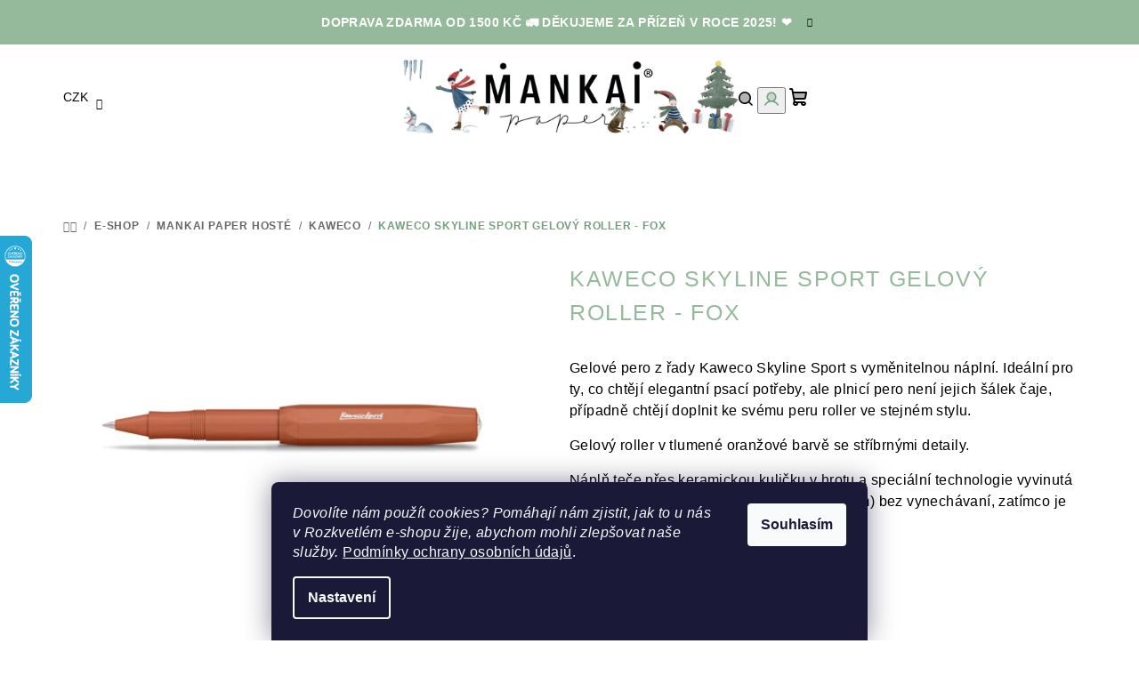

--- FILE ---
content_type: text/html; charset=utf-8
request_url: https://www.mankaipaper.cz/kaweco/kaweco-skyline-sport-gelovy-roller-fox/
body_size: 27986
content:
<!doctype html><html lang="cs" dir="ltr" class="header-background-light external-fonts-loaded"><head><meta charset="utf-8" /><meta name="viewport" content="width=device-width,initial-scale=1" /><title>Kaweco SKYLINE SPORT gelový roller - Fox - MANKAI Paper</title><link rel="preconnect" href="https://cdn.myshoptet.com" /><link rel="dns-prefetch" href="https://cdn.myshoptet.com" /><link rel="preload" href="https://cdn.myshoptet.com/prj/dist/master/cms/libs/jquery/jquery-1.11.3.min.js" as="script" /><link href="https://cdn.myshoptet.com/prj/dist/master/shop/dist/font-shoptet-14.css.d90e56d0dd782c13aabd.css" rel="stylesheet"><script>
dataLayer = [];
dataLayer.push({'shoptet' : {
    "pageId": 1686,
    "pageType": "productDetail",
    "currency": "CZK",
    "currencyInfo": {
        "decimalSeparator": ",",
        "exchangeRate": 1,
        "priceDecimalPlaces": 2,
        "symbol": "K\u010d",
        "symbolLeft": 0,
        "thousandSeparator": " "
    },
    "language": "cs",
    "projectId": 91766,
    "product": {
        "id": 8498,
        "guid": "86223768-95a6-11ed-8993-0cc47a6b4bcc",
        "hasVariants": false,
        "codes": [
            {
                "code": 8498,
                "quantity": "1",
                "stocks": [
                    {
                        "id": "ext",
                        "quantity": "1"
                    }
                ]
            }
        ],
        "code": "8498",
        "name": "Kaweco SKYLINE SPORT gelov\u00fd roller - Fox",
        "appendix": "",
        "weight": 0,
        "currentCategory": "E-shop | MANKAI Paper host\u00e9 | Kaweco",
        "currentCategoryGuid": "79157daa-bc97-11eb-a065-0cc47a6c92bc",
        "defaultCategory": "E-shop | MANKAI Paper host\u00e9 | Kaweco",
        "defaultCategoryGuid": "79157daa-bc97-11eb-a065-0cc47a6c92bc",
        "currency": "CZK",
        "priceWithVat": 550
    },
    "stocks": [
        {
            "id": "ext",
            "title": "Sklad",
            "isDeliveryPoint": 0,
            "visibleOnEshop": 1
        }
    ],
    "cartInfo": {
        "id": null,
        "freeShipping": false,
        "freeShippingFrom": 0,
        "leftToFreeGift": {
            "formattedPrice": "0 K\u010d",
            "priceLeft": 0
        },
        "freeGift": false,
        "leftToFreeShipping": {
            "priceLeft": 0,
            "dependOnRegion": 0,
            "formattedPrice": "0 K\u010d"
        },
        "discountCoupon": [],
        "getNoBillingShippingPrice": {
            "withoutVat": 0,
            "vat": 0,
            "withVat": 0
        },
        "cartItems": [],
        "taxMode": "ORDINARY"
    },
    "cart": [],
    "customer": {
        "priceRatio": 1,
        "priceListId": 1,
        "groupId": null,
        "registered": false,
        "mainAccount": false
    }
}});
dataLayer.push({'cookie_consent' : {
    "marketing": "denied",
    "analytics": "denied"
}});
document.addEventListener('DOMContentLoaded', function() {
    shoptet.consent.onAccept(function(agreements) {
        if (agreements.length == 0) {
            return;
        }
        dataLayer.push({
            'cookie_consent' : {
                'marketing' : (agreements.includes(shoptet.config.cookiesConsentOptPersonalisation)
                    ? 'granted' : 'denied'),
                'analytics': (agreements.includes(shoptet.config.cookiesConsentOptAnalytics)
                    ? 'granted' : 'denied')
            },
            'event': 'cookie_consent'
        });
    });
});
</script>
<meta property="og:type" content="website"><meta property="og:site_name" content="mankaipaper.cz"><meta property="og:url" content="https://www.mankaipaper.cz/kaweco/kaweco-skyline-sport-gelovy-roller-fox/"><meta property="og:title" content="Kaweco SKYLINE SPORT gelový roller - Fox - MANKAI Paper"><meta name="author" content="MANKAI Paper"><meta name="web_author" content="Shoptet.cz"><meta name="dcterms.rightsHolder" content="www.mankaipaper.cz"><meta name="robots" content="index,follow"><meta property="og:image" content="https://cdn.myshoptet.com/usr/www.mankaipaper.cz/user/shop/big/8498_kaweco-skyline-sport-gelovy-roller-fox.png?65c93bc9"><meta property="og:description" content="Kvalitní německý roller v tlumené oranžové barvě. Kaweco gelový roller v barvě FOX."><meta name="description" content="Kvalitní německý roller v tlumené oranžové barvě. Kaweco gelový roller v barvě FOX."><meta name="google-site-verification" content="868GB6R2wsIvCiOrB6xfmoIYDUCwyRAyFz-PiaNOR8E"><meta property="product:price:amount" content="550"><meta property="product:price:currency" content="CZK"><style>:root {--color-primary: #FFFFFF;--color-primary-h: 0;--color-primary-s: 0%;--color-primary-l: 100%;--color-primary-hover: #FFFFFF;--color-primary-hover-h: 0;--color-primary-hover-s: 0%;--color-primary-hover-l: 100%;--color-secondary: #72a07d;--color-secondary-h: 134;--color-secondary-s: 19%;--color-secondary-l: 54%;--color-secondary-hover: #99bc9c;--color-secondary-hover-h: 125;--color-secondary-hover-s: 21%;--color-secondary-hover-l: 67%;--color-tertiary: #F9F9F9;--color-tertiary-h: 0;--color-tertiary-s: 0%;--color-tertiary-l: 98%;--color-tertiary-hover: #000000;--color-tertiary-hover-h: 0;--color-tertiary-hover-s: 0%;--color-tertiary-hover-l: 0%;--color-header-background: #FFFFFF;--template-font: "sans-serif";--template-headings-font: "sans-serif";--header-background-url: url("[data-uri]");--cookies-notice-background: #1A1937;--cookies-notice-color: #F8FAFB;--cookies-notice-button-hover: #f5f5f5;--cookies-notice-link-hover: #27263f;--templates-update-management-preview-mode-content: "Náhled aktualizací šablony je aktivní pro váš prohlížeč."}</style>
    
    <link href="https://cdn.myshoptet.com/prj/dist/master/shop/dist/main-14.less.49334c2a0bd7c3ed0f9c.css" rel="stylesheet" />
                <link href="https://cdn.myshoptet.com/prj/dist/master/shop/dist/mobile-header-v1-14.less.10721fb2626f6cacd20c.css" rel="stylesheet" />
    
    <script>var shoptet = shoptet || {};</script>
    <script src="https://cdn.myshoptet.com/prj/dist/master/shop/dist/main-3g-header.js.05f199e7fd2450312de2.js"></script>
<!-- User include --><!-- api 428(82) html code header -->
<link rel="stylesheet" href="https://cdn.myshoptet.com/usr/api2.dklab.cz/user/documents/_doplnky/oblibene/91766/15/91766_15.css" type="text/css" /><style>
        :root {
            --dklab-favourites-flag-color: #EAA02C;
            --dklab-favourites-flag-text-color: #FFFFFF;
            --dklab-favourites-add-text-color: #000000;            
            --dklab-favourites-remove-text-color: #EAA02C;            
            --dklab-favourites-add-text-detail-color: #000000;            
            --dklab-favourites-remove-text-detail-color: #EAA02C;            
            --dklab-favourites-header-icon-color: #000000;            
            --dklab-favourites-counter-color: #000000;            
        } </style>
<!-- api 706(352) html code header -->
<link rel="stylesheet" href="https://cdn.myshoptet.com/usr/api2.dklab.cz/user/documents/_doplnky/zalozky/91766/825/91766_825.css" type="text/css" /><style>
        :root {
            
        }
        </style>
<!-- service 428(82) html code header -->
<style>
@font-face {
    font-family: 'oblibene';
    src:  url('https://cdn.myshoptet.com/usr/api2.dklab.cz/user/documents/_doplnky/oblibene/font/oblibene.eot?v1');
    src:  url('https://cdn.myshoptet.com/usr/api2.dklab.cz/user/documents/_doplnky/oblibene/font/oblibene.eot?v1#iefix') format('embedded-opentype'),
    url('https://cdn.myshoptet.com/usr/api2.dklab.cz/user/documents/_doplnky/oblibene/font/oblibene.ttf?v1') format('truetype'),
    url('https://cdn.myshoptet.com/usr/api2.dklab.cz/user/documents/_doplnky/oblibene/font/oblibene.woff?v1') format('woff'),
    url('https://cdn.myshoptet.com/usr/api2.dklab.cz/user/documents/_doplnky/oblibene/font/oblibene.svg?v1') format('svg');
    font-weight: normal;
    font-style: normal;
}
</style>
<script>
var dklabFavIndividual;
</script>
<!-- service 708(354) html code header -->
<link href="https://cdn.myshoptet.com/usr/302565.myshoptet.com/user/documents/assets/gifts/fv-studio-app-gifts.css?25.4.29" rel="stylesheet">
<link href="https://cdn.myshoptet.com/usr/302565.myshoptet.com/user/documents/assets/gifts/fv-studio-app-gifts.Samba.css?25.4.29" rel="stylesheet">

<style>
.ordering-process.id--9 [id~=free-gift-wrapper] ul li:hover,
.ordering-process.id--9 [class~=free-gifts-wrapper] ul li:hover,
.content-window.cart-window [class~=free-gifts-wrapper] ul li:hover {
    border-color: #FFFFFF;
}

.ordering-process.id--9 [id~=free-gift-wrapper] ul li:not(.hidden-colorbox-visible),
.ordering-process.id--9 [class~=free-gifts-wrapper] ul li.active,
.content-window.cart-window [class~=free-gifts-wrapper] ul li.active {
    border-color: #FFFFFF;
    border-width: 2px;
}

.fvstudio-delivery-info-single-gift {
border-color: #FFFFFF;
}

</style>
<!-- project html code header -->
<style type="text/css">

h1 {
  color: #95ba9b;
  text-transform: uppercase;
  font-weight: lighter;
  }
  
  .content-inner h1 {
  font-size: 25px;
  background: #f9f9f9;
  padding: 10px;
}
 .content-inner {
  padding-left: 25px;
  padding-right: 25px;
}
  
  .extended-banner-title {
  color: #95ba9b;
  font-weight: lighter !important;
  }
  
  .p-detail-inner h1 {
  font-size: 25px;
  }
  
  .homepage-group-title.h4, .homepage-group-title.h2 {
  font-weight: lighter;
  }
  
  .p-detail-inner-header h1 {
  color: #95ba9b;
  text-transform: uppercase;
  font-weight: lighter;
  }
  
  .overall-wrapper {
  font-weight: lighter;
  margin-bottom: .5625rem;
  }
  
  .price-final-holder {
  color: #2d2c2d;
  }
  
  .quantity, .quantity .decrease, .quantity .increase {
  border-color: #cdcdcd;
}

.flag.flag-new {
  background-color: #f52727;
}

 .availability-label {
 color: #49714d !important;
}

.availability {
 color: #49714d !important;
}

.benefitBanner {
 margin: 0px;
}

.benefitBanner .benefitBanner__title
{
  line-height: 30px;
}

.benefitBanner .benefitBanner__picture {
 margin: 0px;
}

.benefitBanner .benefitBanner__data {
 color: #525151 !important;
}

ul.menu-level-1 li a:hover {
 color: #848383 !important;
}

#footer {
 background-color: #d7e2d9;
}


#footer h4 {
 color: #525151 !important;
}

ul.subcategories li {
 padding: 0px;
} 

ul.subcategories li a {
 border: none;
}

ul.subcategories li a:hover {
 background: none;
 color: #848383 !important;
}

ul.menu-level-2 li {
 padding: 0px;
} 

#category-header {
 display: none;
} 

.category-top {
  border-bottom: none;
  margin: 0px;
  padding: 0 px;
}

.navigation-in > ul > li > ul > li {
 padding-top: 0px;
 padding-left: 0px;
 padding-right: 0px;
 padding-bottom: 1em;
    line-height: normal;
}

 .navigation-in > ul > li.ext > ul > li > div > a {
 font-size: 16px;
}
  
.navigation-in > ul > li > ul > li {
   padding-bottom: 0px;

  }
  
 .basic-description h4, a.link-icon.print {
   display: none;
  }
  
  p {
  margin-bottom: 15px;
}

.category-perex.empty-content {
  display:none;
}

.navigation-in > ul > li.ext > ul > li > div > ul.has-more-items span.more-items-trigger {
  font-size: 80%
}
  
.navigation-in > ul > li.ext > ul > li > div > ul.has-more-items .more-items-trigger::before {
  content: "Více..."; 
}

.cart-item-name a {
  color: #525151;
}

.cart-inner .contact-box [class^="icon-"], .show-tooltip.question-tooltip {
  color: #525151;
}

.shp-tab-link:hover {
  color: #525151;
}

.dklabBookmarkText h2 {
 font-size: 20px;
  color: #95ba9b;
  font-weight: lighter;
  }
  
  .contact-box.no-image {
 padding-left: 0px !important;
  }
  
  .footer-icons .footer-icon  {
  display: none;
  }
  
.testimonials .testimonial-item {
	flex:1;
  text-align: center;
}
.testimonials  {
	display: flex;
}
@media (max-width: 768px) {
	.testimonials {
  	flex-direction: column;
  }
  .testimonial-item {
    padding-bottom: 2em;
  }
}
.testimonials .text a.title  {
  color: #95ba9b;
}
.testimonials .description  {
  color: #2d2c2d;
}
.testimonials-title {
  flex: 0 0 100%;
  text-align: center;
  font-weight: lighter;
  margin: 10pt;
  padding: 10pt; 
  text-align: center;
  font-size: 25px;
}
.datum-heureka {
  color:#95ba9b;
  text-decoration: underline;
}
.stars .star.is-active:hover, .stars .star.star-half::before, .stars .star.star-on::before {
  color: #e8c500;
}

  
 .flag.flag-discount
{
  background-color: #5b33a0;
}

.category-perex {
text-align: left;
}

.news-item-detail time,
.text time {
display: none;
}

.site-msg.information {
  background: #95ba9b;
  color: #ffffff;
 } 
 
  @media (min-width: 1200px) {
  .homepage-blog-wrapper .news-item {
    flex-basis: 25%;
    width: 50%;
  }
}

.benefitBanner.position--benefitHomepage {
            display: flex;
            flex-wrap: wrap;
        }

        .benefitBanner.position--benefitHomepage .benefitBanner__item {
            flex: 1 1 50%;
            box-sizing: border-box;
        }

        @media (min-width: 768px) {
            .benefitBanner.position--benefitHomepage .benefitBanner__item {
                flex: 1 1 25%;
            }
        }
        
.p-detail-full-width {
  padding: 20px 0;
  margin-top: 20px;
}

.extras-wrapper .discount-coupon input::placeholder {
  color: #15141A;
}

#discountCouponCode {
  background-color: #caddc0;
}

.btn.btn-cart.add-to-cart-button, .btn.btn-conversion {
  background-color: #d63d7e;
  border: #d63d7e;
}
.btn.btn-cart.add-to-cart-button:hover, .btn.btn-conversion:hover {
  background-color: #e271a1;
  border: #e271a1;
}
.btn.btn-primary, a.btn.btn-primary {
  background-color: var(--color-secondary);
  border-color: var(--color-secondary);
  color: #fff;
}
.btn.btn-primary:hover, a.btn.btn-primary:hover {
  background-color: #99bc9c;
  border-color: #99bc9c;
  color: #fff;
}


</style>

<script type='text/javascript'>
  window.smartlook||(function(d) {
    var o=smartlook=function(){ o.api.push(arguments)},h=d.getElementsByTagName('head')[0];
    var c=d.createElement('script');o.api=new Array();c.async=true;c.type='text/javascript';
    c.charset='utf-8';c.src='https://web-sdk.smartlook.com/recorder.js';h.appendChild(c);
    })(document);
    smartlook('init', '9548beeb2536effe3a38eaa1472719cab7045a40', { region: 'eu' });
</script>

<meta name="p:domain_verify" content="97a116d944f505b57bf75328eb428125"/>



<!-- /User include --><link rel="shortcut icon" href="/favicon.ico" type="image/x-icon" /><link rel="canonical" href="https://www.mankaipaper.cz/kaweco/kaweco-skyline-sport-gelovy-roller-fox/" />    <script>
        var _hwq = _hwq || [];
        _hwq.push(['setKey', '7D249B1C22F4BE80F67A221E9CA35EB4']);
        _hwq.push(['setTopPos', '200']);
        _hwq.push(['showWidget', '21']);
        (function() {
            var ho = document.createElement('script');
            ho.src = 'https://cz.im9.cz/direct/i/gjs.php?n=wdgt&sak=7D249B1C22F4BE80F67A221E9CA35EB4';
            var s = document.getElementsByTagName('script')[0]; s.parentNode.insertBefore(ho, s);
        })();
    </script>
<style>/* custom background */@media (min-width: 992px) {body {background-position: left top;background-repeat: repeat !important;background-attachment: scroll;}}</style>    <!-- Global site tag (gtag.js) - Google Analytics -->
    <script async src="https://www.googletagmanager.com/gtag/js?id=G-TNVK9WR432"></script>
    <script>
        
        window.dataLayer = window.dataLayer || [];
        function gtag(){dataLayer.push(arguments);}
        

                    console.debug('default consent data');

            gtag('consent', 'default', {"ad_storage":"denied","analytics_storage":"denied","ad_user_data":"denied","ad_personalization":"denied","wait_for_update":500});
            dataLayer.push({
                'event': 'default_consent'
            });
        
        gtag('js', new Date());

                gtag('config', 'UA-76963019-1', { 'groups': "UA" });
        
                gtag('config', 'G-TNVK9WR432', {"groups":"GA4","send_page_view":false,"content_group":"productDetail","currency":"CZK","page_language":"cs"});
        
                gtag('config', 'AW-850009789', {"allow_enhanced_conversions":true});
        
        
        
        
        
                    gtag('event', 'page_view', {"send_to":"GA4","page_language":"cs","content_group":"productDetail","currency":"CZK"});
        
                gtag('set', 'currency', 'CZK');

        gtag('event', 'view_item', {
            "send_to": "UA",
            "items": [
                {
                    "id": "8498",
                    "name": "Kaweco SKYLINE SPORT gelov\u00fd roller - Fox",
                    "category": "E-shop \/ MANKAI Paper host\u00e9 \/ Kaweco",
                                                            "price": 454.55
                }
            ]
        });
        
        
        
        
        
                    gtag('event', 'view_item', {"send_to":"GA4","page_language":"cs","content_group":"productDetail","value":454.55000000000001,"currency":"CZK","items":[{"item_id":"8498","item_name":"Kaweco SKYLINE SPORT gelov\u00fd roller - Fox","item_category":"E-shop","item_category2":"MANKAI Paper host\u00e9","item_category3":"Kaweco","price":454.55000000000001,"quantity":1,"index":0}]});
        
        
        
        
        
        
        
        document.addEventListener('DOMContentLoaded', function() {
            if (typeof shoptet.tracking !== 'undefined') {
                for (var id in shoptet.tracking.bannersList) {
                    gtag('event', 'view_promotion', {
                        "send_to": "UA",
                        "promotions": [
                            {
                                "id": shoptet.tracking.bannersList[id].id,
                                "name": shoptet.tracking.bannersList[id].name,
                                "position": shoptet.tracking.bannersList[id].position
                            }
                        ]
                    });
                }
            }

            shoptet.consent.onAccept(function(agreements) {
                if (agreements.length !== 0) {
                    console.debug('gtag consent accept');
                    var gtagConsentPayload =  {
                        'ad_storage': agreements.includes(shoptet.config.cookiesConsentOptPersonalisation)
                            ? 'granted' : 'denied',
                        'analytics_storage': agreements.includes(shoptet.config.cookiesConsentOptAnalytics)
                            ? 'granted' : 'denied',
                                                                                                'ad_user_data': agreements.includes(shoptet.config.cookiesConsentOptPersonalisation)
                            ? 'granted' : 'denied',
                        'ad_personalization': agreements.includes(shoptet.config.cookiesConsentOptPersonalisation)
                            ? 'granted' : 'denied',
                        };
                    console.debug('update consent data', gtagConsentPayload);
                    gtag('consent', 'update', gtagConsentPayload);
                    dataLayer.push(
                        { 'event': 'update_consent' }
                    );
                }
            });
        });
    </script>
<script>
    (function(t, r, a, c, k, i, n, g) { t['ROIDataObject'] = k;
    t[k]=t[k]||function(){ (t[k].q=t[k].q||[]).push(arguments) },t[k].c=i;n=r.createElement(a),
    g=r.getElementsByTagName(a)[0];n.async=1;n.src=c;g.parentNode.insertBefore(n,g)
    })(window, document, 'script', '//www.heureka.cz/ocm/sdk.js?source=shoptet&version=2&page=product_detail', 'heureka', 'cz');

    heureka('set_user_consent', 0);
</script>
</head><body class="desktop id-1686 in-kaweco template-14 type-product type-detail one-column-body columns-3 smart-labels-active ums_forms_redesign--off ums_a11y_category_page--on ums_discussion_rating_forms--off ums_flags_display_unification--on ums_a11y_login--on mobile-header-version-1"><noscript>
    <style>
        #header {
            padding-top: 0;
            position: relative !important;
            top: 0;
        }
        .header-navigation {
            position: relative !important;
        }
        .overall-wrapper {
            margin: 0 !important;
        }
        body:not(.ready) {
            visibility: visible !important;
        }
    </style>
    <div class="no-javascript">
        <div class="no-javascript__title">Musíte změnit nastavení vašeho prohlížeče</div>
        <div class="no-javascript__text">Podívejte se na: <a href="https://www.google.com/support/bin/answer.py?answer=23852">Jak povolit JavaScript ve vašem prohlížeči</a>.</div>
        <div class="no-javascript__text">Pokud používáte software na blokování reklam, může být nutné povolit JavaScript z této stránky.</div>
        <div class="no-javascript__text">Děkujeme.</div>
    </div>
</noscript>

        <div id="fb-root"></div>
        <script>
            window.fbAsyncInit = function() {
                FB.init({
//                    appId            : 'your-app-id',
                    autoLogAppEvents : true,
                    xfbml            : true,
                    version          : 'v19.0'
                });
            };
        </script>
        <script async defer crossorigin="anonymous" src="https://connect.facebook.net/cs_CZ/sdk.js"></script>    <div class="siteCookies siteCookies--bottom siteCookies--dark js-siteCookies" role="dialog" data-testid="cookiesPopup" data-nosnippet>
        <div class="siteCookies__form">
            <div class="siteCookies__content">
                <div class="siteCookies__text">
                    <em>Dovolíte nám použít cookies? Pomáhají nám zjistit, jak to u nás v Rozkvetlém e-shopu žije, abychom mohli zlepšovat naše služby.</em> <a href="http://www.bymyyna.cz/podminky-ochrany-osobnich-udaju/" target="_blank" rel="noopener noreferrer">Podmínky ochrany osobních údajů</a>.
                </div>
                <p class="siteCookies__links">
                    <button class="siteCookies__link js-cookies-settings" aria-label="Nastavení cookies" data-testid="cookiesSettings">Nastavení</button>
                </p>
            </div>
            <div class="siteCookies__buttonWrap">
                                <button class="siteCookies__button js-cookiesConsentSubmit" value="all" aria-label="Přijmout cookies" data-testid="buttonCookiesAccept">Souhlasím</button>
            </div>
        </div>
        <script>
            document.addEventListener("DOMContentLoaded", () => {
                const siteCookies = document.querySelector('.js-siteCookies');
                document.addEventListener("scroll", shoptet.common.throttle(() => {
                    const st = document.documentElement.scrollTop;
                    if (st > 1) {
                        siteCookies.classList.add('siteCookies--scrolled');
                    } else {
                        siteCookies.classList.remove('siteCookies--scrolled');
                    }
                }, 100));
            });
        </script>
    </div>
<a href="#content" class="skip-link sr-only">Přejít na obsah</a><div class="overall-wrapper"><div class="site-msg information"><div class="container"><div class="text">Doprava ZDARMA od 1500 Kč 🚛 Děkujeme za přízeň v roce 2025! ❤️</div><div class="close js-close-information-msg"></div></div></div><header id="header">
        <div class="header-top">
            <div class="container navigation-wrapper header-top-wrapper">
                <div class="navigation-tools">
                        <div class="dropdown">
        <span>Ceny v:</span>
        <button id="topNavigationDropdown" type="button" data-toggle="dropdown" aria-haspopup="true" aria-expanded="false">
            CZK
            <span class="caret"></span>
        </button>
        <ul class="dropdown-menu" aria-labelledby="topNavigationDropdown"><li><a href="/action/Currency/changeCurrency/?currencyCode=CZK" rel="nofollow">CZK</a></li><li><a href="/action/Currency/changeCurrency/?currencyCode=EUR" rel="nofollow">EUR</a></li><li><a href="/action/Currency/changeCurrency/?currencyCode=GBP" rel="nofollow">GBP</a></li><li><a href="/action/Currency/changeCurrency/?currencyCode=USD" rel="nofollow">USD</a></li></ul>
    </div>
                </div>
                <div class="site-name"><a href="/" data-testid="linkWebsiteLogo"><img src="https://cdn.myshoptet.com/usr/www.mankaipaper.cz/user/logos/logo_vanoce2.jpg" alt="MANKAI Paper" fetchpriority="low" /></a></div>                <div class="navigation-buttons">
                    <a href="#" class="toggle-window" data-target="search" data-testid="linkSearchIcon"><i class="icon-search"></i><span class="sr-only">Hledat</span></a>
                                                                                                                                            <button class="top-nav-button top-nav-button-login toggle-window" type="button" data-target="login" aria-haspopup="dialog" aria-expanded="false" aria-controls="login" data-testid="signin">
                                        <i class="icon-login"></i><span class="sr-only">Přihlášení</span>
                                    </button>
                                                                                                                                
    <a href="/kosik/" class="btn btn-icon toggle-window cart-count" data-target="cart" data-testid="headerCart" rel="nofollow" aria-haspopup="dialog" aria-expanded="false" aria-controls="cart-widget">
        <span class="icon-cart"></span>
                <span class="sr-only">Nákupní košík</span>
        
    
            </a>
                    <a href="#" class="toggle-window" data-target="navigation" data-testid="hamburgerMenu"></a>
                </div>
                <div class="user-action">
                                            <div class="user-action-in">
            <div id="login" class="user-action-login popup-widget login-widget" role="dialog" aria-labelledby="loginHeading">
        <div class="popup-widget-inner">
                            <h2 id="loginHeading">Přihlášení k vašemu účtu</h2><div id="customerLogin"><form action="/action/Customer/Login/" method="post" id="formLoginIncluded" class="csrf-enabled formLogin" data-testid="formLogin"><input type="hidden" name="referer" value="" /><div class="form-group"><div class="input-wrapper email js-validated-element-wrapper no-label"><input type="email" name="email" class="form-control" autofocus placeholder="E-mailová adresa (např. jan@novak.cz)" data-testid="inputEmail" autocomplete="email" required /></div></div><div class="form-group"><div class="input-wrapper password js-validated-element-wrapper no-label"><input type="password" name="password" class="form-control" placeholder="Heslo" data-testid="inputPassword" autocomplete="current-password" required /><span class="no-display">Nemůžete vyplnit toto pole</span><input type="text" name="surname" value="" class="no-display" /></div></div><div class="form-group"><div class="login-wrapper"><button type="submit" class="btn btn-secondary btn-text btn-login" data-testid="buttonSubmit">Přihlásit se</button><div class="password-helper"><a href="/registrace/" data-testid="signup" rel="nofollow">Nová registrace</a><a href="/klient/zapomenute-heslo/" rel="nofollow">Zapomenuté heslo</a></div></div></div><div class="social-login-buttons"><div class="social-login-buttons-divider"><span>nebo</span></div><div class="form-group"><a href="/action/Social/login/?provider=Facebook" class="login-btn facebook" rel="nofollow"><span class="login-facebook-icon"><i class="icon-facebook-square"></i></span><strong>Přihlásit se přes Facebook</strong></a></div></div></form>
</div>                    </div>
    </div>

        <div id="cart-widget" class="user-action-cart popup-widget cart-widget loader-wrapper" data-testid="popupCartWidget" role="dialog" aria-hidden="true">
        <div class="popup-widget-inner cart-widget-inner place-cart-here">
            <div class="loader-overlay">
                <div class="loader"></div>
            </div>
        </div>
    </div>

        <div class="user-action-search popup-widget search-widget search stay-open" itemscope itemtype="https://schema.org/WebSite" data-testid="searchWidget">
        <span href="#" class="search-widget-close toggle-window" data-target="search" data-testid="linkSearchIcon"></span>
        <meta itemprop="headline" content="Kaweco"/><meta itemprop="url" content="https://www.mankaipaper.cz"/><meta itemprop="text" content="Kvalitní německý roller v tlumené oranžové barvě. Kaweco gelový roller v barvě FOX."/>        <form action="/action/ProductSearch/prepareString/" method="post"
    id="formSearchForm" class="search-form compact-form js-search-main"
    itemprop="potentialAction" itemscope itemtype="https://schema.org/SearchAction" data-testid="searchForm">
    <fieldset>
        <meta itemprop="target"
            content="https://www.mankaipaper.cz/vyhledavani/?string={string}"/>
        <input type="hidden" name="language" value="cs"/>
        
    <span class="search-form-input-group">
        
    <span class="search-input-icon" aria-hidden="true"></span>

<input
    type="search"
    name="string"
        class="query-input form-control search-input js-search-input"
    placeholder="Napište, co hledáte"
    autocomplete="off"
    required
    itemprop="query-input"
    aria-label="Vyhledávání"
    data-testid="searchInput"
>
        <button type="submit" class="btn btn-default search-button" data-testid="searchBtn">Hledat</button>
    </span>

    </fieldset>
</form>
    </div>
</div>
                                    </div>
            </div>
        </div>
        <div class="header-bottom">
            <div class="navigation-wrapper header-bottom-wrapper">
                <nav id="navigation" aria-label="Hlavní menu" data-collapsible="true"><div class="navigation-in menu"><ul class="menu-level-1" role="menubar" data-testid="headerMenuItems"><li class="menu-item-2225 ext" role="none"><a href="/vanoce-2/" data-testid="headerMenuItem" role="menuitem" aria-haspopup="true" aria-expanded="false"><b>💚 SLEVA 💚</b><span class="submenu-arrow"></span></a><ul class="menu-level-2" aria-label="💚 SLEVA 💚" tabindex="-1" role="menu"><li class="menu-item-2228" role="none"><a href="/jmeli-2/" class="menu-image" data-testid="headerMenuItem" tabindex="-1" aria-hidden="true"><img src="data:image/svg+xml,%3Csvg%20width%3D%22140%22%20height%3D%22100%22%20xmlns%3D%22http%3A%2F%2Fwww.w3.org%2F2000%2Fsvg%22%3E%3C%2Fsvg%3E" alt="" aria-hidden="true" width="140" height="100"  data-src="https://cdn.myshoptet.com/usr/www.mankaipaper.cz/user/categories/thumb/banner6.jpg" fetchpriority="low" /></a><div><a href="/jmeli-2/" data-testid="headerMenuItem" role="menuitem"><span>Jmelí</span></a>
                        </div></li><li class="menu-item-2231" role="none"><a href="/ozdoby-2/" class="menu-image" data-testid="headerMenuItem" tabindex="-1" aria-hidden="true"><img src="data:image/svg+xml,%3Csvg%20width%3D%22140%22%20height%3D%22100%22%20xmlns%3D%22http%3A%2F%2Fwww.w3.org%2F2000%2Fsvg%22%3E%3C%2Fsvg%3E" alt="" aria-hidden="true" width="140" height="100"  data-src="https://cdn.myshoptet.com/usr/www.mankaipaper.cz/user/categories/thumb/banner4.jpg" fetchpriority="low" /></a><div><a href="/ozdoby-2/" data-testid="headerMenuItem" role="menuitem"><span>Ozdoby</span></a>
                        </div></li><li class="menu-item-2243" role="none"><a href="/psi-2/" class="menu-image" data-testid="headerMenuItem" tabindex="-1" aria-hidden="true"><img src="data:image/svg+xml,%3Csvg%20width%3D%22140%22%20height%3D%22100%22%20xmlns%3D%22http%3A%2F%2Fwww.w3.org%2F2000%2Fsvg%22%3E%3C%2Fsvg%3E" alt="" aria-hidden="true" width="140" height="100"  data-src="https://cdn.myshoptet.com/usr/www.mankaipaper.cz/user/categories/thumb/banner5.jpg" fetchpriority="low" /></a><div><a href="/psi-2/" data-testid="headerMenuItem" role="menuitem"><span>Psi</span></a>
                        </div></li><li class="menu-item-2240" role="none"><a href="/ptacci-v-kulichu-2/" class="menu-image" data-testid="headerMenuItem" tabindex="-1" aria-hidden="true"><img src="data:image/svg+xml,%3Csvg%20width%3D%22140%22%20height%3D%22100%22%20xmlns%3D%22http%3A%2F%2Fwww.w3.org%2F2000%2Fsvg%22%3E%3C%2Fsvg%3E" alt="" aria-hidden="true" width="140" height="100"  data-src="https://cdn.myshoptet.com/usr/www.mankaipaper.cz/user/categories/thumb/banner3.jpg" fetchpriority="low" /></a><div><a href="/ptacci-v-kulichu-2/" data-testid="headerMenuItem" role="menuitem"><span>Ptáčci v kulichu</span></a>
                        </div></li><li class="menu-item-2234" role="none"><a href="/skritci-2/" class="menu-image" data-testid="headerMenuItem" tabindex="-1" aria-hidden="true"><img src="data:image/svg+xml,%3Csvg%20width%3D%22140%22%20height%3D%22100%22%20xmlns%3D%22http%3A%2F%2Fwww.w3.org%2F2000%2Fsvg%22%3E%3C%2Fsvg%3E" alt="" aria-hidden="true" width="140" height="100"  data-src="https://cdn.myshoptet.com/usr/www.mankaipaper.cz/user/categories/thumb/banner2.jpg" fetchpriority="low" /></a><div><a href="/skritci-2/" data-testid="headerMenuItem" role="menuitem"><span>Skřítci</span></a>
                        </div></li><li class="menu-item-2237" role="none"><a href="/zimni-krajina-2/" class="menu-image" data-testid="headerMenuItem" tabindex="-1" aria-hidden="true"><img src="data:image/svg+xml,%3Csvg%20width%3D%22140%22%20height%3D%22100%22%20xmlns%3D%22http%3A%2F%2Fwww.w3.org%2F2000%2Fsvg%22%3E%3C%2Fsvg%3E" alt="" aria-hidden="true" width="140" height="100"  data-src="https://cdn.myshoptet.com/usr/www.mankaipaper.cz/user/categories/thumb/banner1.jpg" fetchpriority="low" /></a><div><a href="/zimni-krajina-2/" data-testid="headerMenuItem" role="menuitem"><span>Zimní krajina</span></a>
                        </div></li></ul></li>
<li class="menu-item-2104 ext" role="none"><a href="/e-shop/" data-testid="headerMenuItem" role="menuitem" aria-haspopup="true" aria-expanded="false"><b>E-shop</b><span class="submenu-arrow"></span></a><ul class="menu-level-2" aria-label="E-shop" tabindex="-1" role="menu"><li class="menu-item-814 has-third-level" role="none"><a href="/papirnictvi/" class="menu-image" data-testid="headerMenuItem" tabindex="-1" aria-hidden="true"><img src="data:image/svg+xml,%3Csvg%20width%3D%22140%22%20height%3D%22100%22%20xmlns%3D%22http%3A%2F%2Fwww.w3.org%2F2000%2Fsvg%22%3E%3C%2Fsvg%3E" alt="" aria-hidden="true" width="140" height="100"  data-src="https://cdn.myshoptet.com/usr/www.mankaipaper.cz/user/categories/thumb/papirnictvi.jpg" fetchpriority="low" /></a><div><a href="/papirnictvi/" data-testid="headerMenuItem" role="menuitem"><span>Papírnictví MANKAI Paper</span></a>
                                                    <ul class="menu-level-3" role="menu">
                                                                    <li class="menu-item-1301" role="none">
                                        <a href="/vanoce/" data-testid="headerMenuItem" role="menuitem">
                                            Vánoce</a>                                    </li>
                                                                    <li class="menu-item-1364" role="none">
                                        <a href="/vouchery/" data-testid="headerMenuItem" role="menuitem">
                                            Vouchery</a>                                    </li>
                                                                    <li class="menu-item-1680" role="none">
                                        <a href="/darkove-balicky/" data-testid="headerMenuItem" role="menuitem">
                                            Dárkové balíčky</a>                                    </li>
                                                                    <li class="menu-item-1925" role="none">
                                        <a href="/bestsellery/" data-testid="headerMenuItem" role="menuitem">
                                            Bestsellery</a>                                    </li>
                                                                    <li class="menu-item-1928" role="none">
                                        <a href="/domaci-kancelar/" data-testid="headerMenuItem" role="menuitem">
                                            Domácí kancelář</a>                                    </li>
                                                                    <li class="menu-item-756" role="none">
                                        <a href="/balici-papir/" data-testid="headerMenuItem" role="menuitem">
                                            Balicí papír</a>                                    </li>
                                                                    <li class="menu-item-684" role="none">
                                        <a href="/blahoprani/" data-testid="headerMenuItem" role="menuitem">
                                            Blahopřání</a>                                    </li>
                                                                    <li class="menu-item-732" role="none">
                                        <a href="/bloky-a-sesity/" data-testid="headerMenuItem" role="menuitem">
                                            Bloky a sešity</a>                                    </li>
                                                                    <li class="menu-item-855" role="none">
                                        <a href="/cedulky/" data-testid="headerMenuItem" role="menuitem">
                                            Cedulky</a>                                    </li>
                                                                    <li class="menu-item-1590" role="none">
                                        <a href="/darkove-tasky/" data-testid="headerMenuItem" role="menuitem">
                                            Dárkové tašky</a>                                    </li>
                                                                    <li class="menu-item-1286" role="none">
                                        <a href="/kalendare/" data-testid="headerMenuItem" role="menuitem">
                                            Kalendáře</a>                                    </li>
                                                                    <li class="menu-item-1442" role="none">
                                        <a href="/karticky-do-prirody/" data-testid="headerMenuItem" role="menuitem">
                                            Kartičky do přírody</a>                                    </li>
                                                                    <li class="menu-item-2051" role="none">
                                        <a href="/lepici-blocky/" data-testid="headerMenuItem" role="menuitem">
                                            Lepicí bločky</a>                                    </li>
                                                                    <li class="menu-item-1559" role="none">
                                        <a href="/lepici-pasky/" data-testid="headerMenuItem" role="menuitem">
                                            Lepicí pásky</a>                                    </li>
                                                                    <li class="menu-item-750" role="none">
                                        <a href="/nalepky/" data-testid="headerMenuItem" role="menuitem">
                                            Nálepky</a>                                    </li>
                                                                    <li class="menu-item-2109" role="none">
                                        <a href="/nazehlovacky/" data-testid="headerMenuItem" role="menuitem">
                                            Nažehlovačky</a>                                    </li>
                                                                    <li class="menu-item-948" role="none">
                                        <a href="/obalky/" data-testid="headerMenuItem" role="menuitem">
                                            Obálky</a>                                    </li>
                                                                    <li class="menu-item-690" role="none">
                                        <a href="/obrazky-k-zaramovani/" data-testid="headerMenuItem" role="menuitem">
                                            Obrázky k zarámování</a>                                    </li>
                                                                    <li class="menu-item-2210" role="none">
                                        <a href="/omalovanky-ke-stazeni/" data-testid="headerMenuItem" role="menuitem">
                                            Omalovánky ke stažení</a>                                    </li>
                                                                    <li class="menu-item-1535" role="none">
                                        <a href="/poradace/" data-testid="headerMenuItem" role="menuitem">
                                            Organizéry / Pořadače</a>                                    </li>
                                                                    <li class="menu-item-702" role="none">
                                        <a href="/pexesa/" data-testid="headerMenuItem" role="menuitem">
                                            Pexesa</a>                                    </li>
                                                                    <li class="menu-item-1581" role="none">
                                        <a href="/broze-a-nausnice/" data-testid="headerMenuItem" role="menuitem">
                                            Piny a klíčenky</a>                                    </li>
                                                                    <li class="menu-item-1250" role="none">
                                        <a href="/textil/" data-testid="headerMenuItem" role="menuitem">
                                            Plátěnky</a>                                    </li>
                                                                    <li class="menu-item-802" role="none">
                                        <a href="/placky-a-magnetky/" data-testid="headerMenuItem" role="menuitem">
                                            Placky a magnetky</a>                                    </li>
                                                                    <li class="menu-item-2111" role="none">
                                        <a href="/podlozky-pod-mys/" data-testid="headerMenuItem" role="menuitem">
                                            Podložky pod myš</a>                                    </li>
                                                                    <li class="menu-item-738" role="none">
                                        <a href="/pohlednice/" data-testid="headerMenuItem" role="menuitem">
                                            Pohlednice</a>                                    </li>
                                                                    <li class="menu-item-2117" role="none">
                                        <a href="/pravitka/" data-testid="headerMenuItem" role="menuitem">
                                            Pravítka</a>                                    </li>
                                                                    <li class="menu-item-1499" role="none">
                                        <a href="/razitka/" data-testid="headerMenuItem" role="menuitem">
                                            Razítka</a>                                    </li>
                                                                    <li class="menu-item-1584" role="none">
                                        <a href="/sanony/" data-testid="headerMenuItem" role="menuitem">
                                            Šanony a papíry</a>                                    </li>
                                                                    <li class="menu-item-1831" role="none">
                                        <a href="/tacy/" data-testid="headerMenuItem" role="menuitem">
                                            Tácy</a>                                    </li>
                                                                    <li class="menu-item-1295" role="none">
                                        <a href="/psaci-potreby/" data-testid="headerMenuItem" role="menuitem">
                                            Tužky</a>                                    </li>
                                                                    <li class="menu-item-1307" role="none">
                                        <a href="/washi-pasky/" data-testid="headerMenuItem" role="menuitem">
                                            Washi pásky</a>                                    </li>
                                                                    <li class="menu-item-1620" role="none">
                                        <a href="/zalozky/" data-testid="headerMenuItem" role="menuitem">
                                            Záložky</a>                                    </li>
                                                            </ul>
                        </div></li><li class="menu-item-1017 has-third-level" role="none"><a href="/kolekce/" class="menu-image" data-testid="headerMenuItem" tabindex="-1" aria-hidden="true"><img src="data:image/svg+xml,%3Csvg%20width%3D%22140%22%20height%3D%22100%22%20xmlns%3D%22http%3A%2F%2Fwww.w3.org%2F2000%2Fsvg%22%3E%3C%2Fsvg%3E" alt="" aria-hidden="true" width="140" height="100"  data-src="https://cdn.myshoptet.com/usr/www.mankaipaper.cz/user/categories/thumb/kolekce.jpg" fetchpriority="low" /></a><div><a href="/kolekce/" data-testid="headerMenuItem" role="menuitem"><span>Kolekce MANKAI Paper</span></a>
                                                    <ul class="menu-level-3" role="menu">
                                                                    <li class="menu-item-2073" role="none">
                                        <a href="/botanica/" data-testid="headerMenuItem" role="menuitem">
                                            Botanica</a>                                    </li>
                                                                    <li class="menu-item-1068" role="none">
                                        <a href="/bylinky/" data-testid="headerMenuItem" role="menuitem">
                                            Bylinky</a>                                    </li>
                                                                    <li class="menu-item-2045" role="none">
                                        <a href="/holky-knihomolky-2/" data-testid="headerMenuItem" role="menuitem">
                                            Holky knihomolky</a>                                    </li>
                                                                    <li class="menu-item-1274" role="none">
                                        <a href="/houbova/" data-testid="headerMenuItem" role="menuitem">
                                            Houbová</a>                                    </li>
                                                                    <li class="menu-item-2033" role="none">
                                        <a href="/jarni/" data-testid="headerMenuItem" role="menuitem">
                                            Jarní</a>                                    </li>
                                                                    <li class="menu-item-2207" role="none">
                                        <a href="/jednorozec/" data-testid="headerMenuItem" role="menuitem">
                                            Jednorožec</a>                                    </li>
                                                                    <li class="menu-item-1487" role="none">
                                        <a href="/louka-linkou/" data-testid="headerMenuItem" role="menuitem">
                                            Louka linkou</a>                                    </li>
                                                                    <li class="menu-item-927" role="none">
                                        <a href="/kolekce-od-soumraku-do-usvitu/" data-testid="headerMenuItem" role="menuitem">
                                            Od soumraku do úsvitu</a>                                    </li>
                                                                    <li class="menu-item-1217" role="none">
                                        <a href="/liska/" data-testid="headerMenuItem" role="menuitem">
                                            Podzim</a>                                    </li>
                                                                    <li class="menu-item-1077" role="none">
                                        <a href="/ptacci/" data-testid="headerMenuItem" role="menuitem">
                                            Ptáčci</a>                                    </li>
                                                                    <li class="menu-item-1571" role="none">
                                        <a href="/pulnocni-zahrada/" data-testid="headerMenuItem" role="menuitem">
                                            Půlnoční zahrada</a>                                    </li>
                                                                    <li class="menu-item-1292" role="none">
                                        <a href="/vcely/" data-testid="headerMenuItem" role="menuitem">
                                            Včely</a>                                    </li>
                                                                    <li class="menu-item-2100" role="none">
                                        <a href="/v-korunach-stromu/" data-testid="headerMenuItem" role="menuitem">
                                            V korunách stromů</a>                                    </li>
                                                                    <li class="menu-item-2057" role="none">
                                        <a href="/v-lese/" data-testid="headerMenuItem" role="menuitem">
                                            V lese</a>                                    </li>
                                                            </ul>
                        </div></li><li class="menu-item-1656 has-third-level" role="none"><a href="/mankai-paper-hoste/" class="menu-image" data-testid="headerMenuItem" tabindex="-1" aria-hidden="true"><img src="data:image/svg+xml,%3Csvg%20width%3D%22140%22%20height%3D%22100%22%20xmlns%3D%22http%3A%2F%2Fwww.w3.org%2F2000%2Fsvg%22%3E%3C%2Fsvg%3E" alt="" aria-hidden="true" width="140" height="100"  data-src="https://cdn.myshoptet.com/usr/www.mankaipaper.cz/user/categories/thumb/hoste.jpg" fetchpriority="low" /></a><div><a href="/mankai-paper-hoste/" data-testid="headerMenuItem" role="menuitem"><span>MANKAI Paper hosté</span></a>
                                                    <ul class="menu-level-3" role="menu">
                                                                    <li class="menu-item-2162" role="none">
                                        <a href="/coucou-suzette/" data-testid="headerMenuItem" role="menuitem">
                                            Coucou Suzette®</a>                                    </li>
                                                                    <li class="menu-item-2222" role="none">
                                        <a href="/de-lange-tafel/" data-testid="headerMenuItem" role="menuitem">
                                            De Lange Tafel</a>                                    </li>
                                                                    <li class="menu-item-1894" role="none">
                                        <a href="/english-soap-company/" data-testid="headerMenuItem" role="menuitem">
                                            English Soap Company</a>                                    </li>
                                                                    <li class="menu-item-2106" role="none">
                                        <a href="/ib-laursen/" data-testid="headerMenuItem" role="menuitem">
                                            IB Laursen</a>                                    </li>
                                                                    <li class="menu-item-1686" role="none">
                                        <a href="/kaweco/" class="active" data-testid="headerMenuItem" role="menuitem">
                                            Kaweco</a>                                    </li>
                                                                    <li class="menu-item-2263" role="none">
                                        <a href="/kknekki/" data-testid="headerMenuItem" role="menuitem">
                                            KKNEKKI</a>                                    </li>
                                                                    <li class="menu-item-2246" role="none">
                                        <a href="/lulu-copenhagen/" data-testid="headerMenuItem" role="menuitem">
                                            LULU Copenhagen</a>                                    </li>
                                                            </ul>
                        </div></li><li class="menu-item-1934 has-third-level" role="none"><a href="/darky/" class="menu-image" data-testid="headerMenuItem" tabindex="-1" aria-hidden="true"><img src="data:image/svg+xml,%3Csvg%20width%3D%22140%22%20height%3D%22100%22%20xmlns%3D%22http%3A%2F%2Fwww.w3.org%2F2000%2Fsvg%22%3E%3C%2Fsvg%3E" alt="" aria-hidden="true" width="140" height="100"  data-src="https://cdn.myshoptet.com/usr/www.mankaipaper.cz/user/categories/thumb/darek.jpg" fetchpriority="low" /></a><div><a href="/darky/" data-testid="headerMenuItem" role="menuitem"><span>Hledám dárek</span></a>
                                                    <ul class="menu-level-3" role="menu">
                                                                    <li class="menu-item-2156" role="none">
                                        <a href="/darky-do-500-kc/" data-testid="headerMenuItem" role="menuitem">
                                            Dárky do 500 Kč</a>                                    </li>
                                                                    <li class="menu-item-1937" role="none">
                                        <a href="/pro-vecne-pisici/" data-testid="headerMenuItem" role="menuitem">
                                            pro věčně píšící</a>                                    </li>
                                                                    <li class="menu-item-1940" role="none">
                                        <a href="/pro-kockomily/" data-testid="headerMenuItem" role="menuitem">
                                            pro kočkomila</a>                                    </li>
                                                                    <li class="menu-item-1946" role="none">
                                        <a href="/pro-sebe/" data-testid="headerMenuItem" role="menuitem">
                                            pro sebe</a>                                    </li>
                                                                    <li class="menu-item-1952" role="none">
                                        <a href="/pro-kreativni-ruce/" data-testid="headerMenuItem" role="menuitem">
                                            pro kreativní ruce</a>                                    </li>
                                                                    <li class="menu-item-1958" role="none">
                                        <a href="/pro-studenty/" data-testid="headerMenuItem" role="menuitem">
                                            pro studenta</a>                                    </li>
                                                                    <li class="menu-item-1964" role="none">
                                        <a href="/pro-maminku/" data-testid="headerMenuItem" role="menuitem">
                                            pro maminku</a>                                    </li>
                                                                    <li class="menu-item-1970" role="none">
                                        <a href="/pro-lasku/" data-testid="headerMenuItem" role="menuitem">
                                            pro lásku</a>                                    </li>
                                                                    <li class="menu-item-1973" role="none">
                                        <a href="/pro-utulny-domov/" data-testid="headerMenuItem" role="menuitem">
                                            pro útulný domov</a>                                    </li>
                                                                    <li class="menu-item-1976" role="none">
                                        <a href="/pro-sestru-a-kamaradku/" data-testid="headerMenuItem" role="menuitem">
                                            pro sestru a kamarádku</a>                                    </li>
                                                                    <li class="menu-item-1982" role="none">
                                        <a href="/pro-novomanzele/" data-testid="headerMenuItem" role="menuitem">
                                            pro novomanžele</a>                                    </li>
                                                                    <li class="menu-item-1988" role="none">
                                        <a href="/pro-novopecene-rodice/" data-testid="headerMenuItem" role="menuitem">
                                            pro novopečené rodiče</a>                                    </li>
                                                                    <li class="menu-item-1994" role="none">
                                        <a href="/pro-male-rostaky/" data-testid="headerMenuItem" role="menuitem">
                                            pro malé rošťáky</a>                                    </li>
                                                                    <li class="menu-item-1997" role="none">
                                        <a href="/pro-houbare/" data-testid="headerMenuItem" role="menuitem">
                                            pro houbaře</a>                                    </li>
                                                            </ul>
                        </div></li></ul></li>
<li class="menu-item-1008" role="none"><a href="/novinky/" data-testid="headerMenuItem" role="menuitem" aria-expanded="false"><b>Novinky</b></a></li>
<li class="menu-item-2114" role="none"><a href="/o-mne/" data-testid="headerMenuItem" role="menuitem" aria-expanded="false"><b>O mně</b></a></li>
<li class="menu-item-2121" role="none"><a href="/firemni-darky/" data-testid="headerMenuItem" role="menuitem" aria-expanded="false"><b>Firemní dárky</b></a></li>
<li class="menu-item-external-157" role="none"><a href="https://www.mankaipaper.cz/blog/" target="blank" data-testid="headerMenuItem" role="menuitem" aria-expanded="false"><b>BLOG</b></a></li>
<li class="menu-item-1262" role="none"><a href="/oblibene/" data-testid="headerMenuItem" role="menuitem" aria-expanded="false"><b>Wish list</b></a></li>
</ul>
    <ul class="navigationActions" role="menu">
                    <li class="ext" role="none">
                <a href="#">
                                            <span>
                            <span>Měna</span>
                            <span>(CZK)</span>
                        </span>
                                        <span class="submenu-arrow"></span>
                </a>
                <ul class="navigationActions__submenu menu-level-2" role="menu">
                    <li role="none">
                                                    <ul role="menu">
                                                                    <li class="navigationActions__submenu__item navigationActions__submenu__item--active" role="none">
                                        <a href="/action/Currency/changeCurrency/?currencyCode=CZK" rel="nofollow" role="menuitem">CZK</a>
                                    </li>
                                                                    <li class="navigationActions__submenu__item" role="none">
                                        <a href="/action/Currency/changeCurrency/?currencyCode=EUR" rel="nofollow" role="menuitem">EUR</a>
                                    </li>
                                                                    <li class="navigationActions__submenu__item" role="none">
                                        <a href="/action/Currency/changeCurrency/?currencyCode=GBP" rel="nofollow" role="menuitem">GBP</a>
                                    </li>
                                                                    <li class="navigationActions__submenu__item" role="none">
                                        <a href="/action/Currency/changeCurrency/?currencyCode=USD" rel="nofollow" role="menuitem">USD</a>
                                    </li>
                                                            </ul>
                                                                    </li>
                </ul>
            </li>
                            <li role="none">
                                    <a href="/login/?backTo=%2Fkaweco%2Fkaweco-skyline-sport-gelovy-roller-fox%2F" rel="nofollow" data-testid="signin" role="menuitem"><span>Přihlášení</span></a>
                            </li>
                        </ul>
</div><span class="navigation-close"></span></nav><div class="menu-helper" data-testid="hamburgerMenu"><span>Více</span></div>
            </div>
        </div>
    </header><!-- / header -->

    

<div id="content-wrapper" class="container content-wrapper">
    
                                <div class="breadcrumbs navigation-home-icon-wrapper" itemscope itemtype="https://schema.org/BreadcrumbList">
                                                                            <span id="navigation-first" data-basetitle="MANKAI Paper" itemprop="itemListElement" itemscope itemtype="https://schema.org/ListItem">
                <a href="/" itemprop="item" class="navigation-home-icon"><span class="sr-only" itemprop="name">Domů</span></a>
                <span class="navigation-bullet">/</span>
                <meta itemprop="position" content="1" />
            </span>
                                <span id="navigation-1" itemprop="itemListElement" itemscope itemtype="https://schema.org/ListItem">
                <a href="/e-shop/" itemprop="item" data-testid="breadcrumbsSecondLevel"><span itemprop="name">E-shop</span></a>
                <span class="navigation-bullet">/</span>
                <meta itemprop="position" content="2" />
            </span>
                                <span id="navigation-2" itemprop="itemListElement" itemscope itemtype="https://schema.org/ListItem">
                <a href="/mankai-paper-hoste/" itemprop="item" data-testid="breadcrumbsSecondLevel"><span itemprop="name">MANKAI Paper hosté</span></a>
                <span class="navigation-bullet">/</span>
                <meta itemprop="position" content="3" />
            </span>
                                <span id="navigation-3" itemprop="itemListElement" itemscope itemtype="https://schema.org/ListItem">
                <a href="/kaweco/" itemprop="item" data-testid="breadcrumbsSecondLevel"><span itemprop="name">Kaweco</span></a>
                <span class="navigation-bullet">/</span>
                <meta itemprop="position" content="4" />
            </span>
                                            <span id="navigation-4" itemprop="itemListElement" itemscope itemtype="https://schema.org/ListItem" data-testid="breadcrumbsLastLevel">
                <meta itemprop="item" content="https://www.mankaipaper.cz/kaweco/kaweco-skyline-sport-gelovy-roller-fox/" />
                <meta itemprop="position" content="5" />
                <span itemprop="name" data-title="Kaweco SKYLINE SPORT gelový roller - Fox">Kaweco SKYLINE SPORT gelový roller - Fox <span class="appendix"></span></span>
            </span>
            </div>
            
    <div class="content-wrapper-in">
                <main id="content" class="content wide">
                            
<div class="p-detail" itemscope itemtype="https://schema.org/Product">

    
    <meta itemprop="name" content="Kaweco SKYLINE SPORT gelový roller - Fox" />
    <meta itemprop="category" content="Úvodní stránka &gt; E-shop &gt; MANKAI Paper hosté &gt; Kaweco &gt; Kaweco SKYLINE SPORT gelový roller - Fox" />
    <meta itemprop="url" content="https://www.mankaipaper.cz/kaweco/kaweco-skyline-sport-gelovy-roller-fox/" />
    <meta itemprop="image" content="https://cdn.myshoptet.com/usr/www.mankaipaper.cz/user/shop/big/8498_kaweco-skyline-sport-gelovy-roller-fox.png?65c93bc9" />
            <meta itemprop="description" content="Gelové pero z řady Kaweco Skyline Sport s vyměnitelnou náplní. Ideální pro ty, co chtějí elegantní psací potřeby, ale plnicí pero není jejich šálek čaje, případně chtějí doplnit ke svému peru roller ve stejném stylu.
Gelový roller v tlumené oranžové barvě se stříbrnými detaily.
Náplň teče přes keramickou kuličku v hrotu a speciální technologie vyvinutá v Kaweco zanechává při psaní stopu (0,7 mm) bez vynechávaní, zatímco je pocit ze psaní příjemně měkký.
V každém rolleru je jedna černá náplň." />
                                            
<div class="p-detail-inner">

    <div class="p-data-wrapper">

        <div class="p-detail-inner-header">
                        <h1>
                  Kaweco SKYLINE SPORT gelový roller - Fox            </h1>
                    </div>

                    <div class="p-short-description" data-testid="productCardShortDescr">
                <p>Gelové pero z řady Kaweco Skyline Sport s vyměnitelnou náplní. Ideální pro ty, co chtějí elegantní psací potřeby, ale plnicí pero není jejich šálek čaje, případně chtějí doplnit ke svému peru roller ve stejném stylu.</p>
<p>Gelový roller v tlumené oranžové barvě se stříbrnými detaily.</p>
<p>Náplň teče přes keramickou kuličku v hrotu a speciální technologie vyvinutá v Kaweco zanechává při psaní stopu (0,7 mm) bez vynechávaní, zatímco je pocit ze psaní příjemně měkký.</p>
<p>V každém rolleru je jedna černá náplň.</p>
            </div>
        
        <form action="/action/Cart/addCartItem/" method="post" id="product-detail-form" class="pr-action csrf-enabled" data-testid="formProduct">
            <meta itemprop="productID" content="8498" /><meta itemprop="identifier" content="86223768-95a6-11ed-8993-0cc47a6b4bcc" /><meta itemprop="sku" content="8498" /><span itemprop="offers" itemscope itemtype="https://schema.org/Offer"><link itemprop="availability" href="https://schema.org/InStock" /><meta itemprop="url" content="https://www.mankaipaper.cz/kaweco/kaweco-skyline-sport-gelovy-roller-fox/" /><meta itemprop="price" content="550.00" /><meta itemprop="priceCurrency" content="CZK" /><link itemprop="itemCondition" href="https://schema.org/NewCondition" /></span><input type="hidden" name="productId" value="8498" /><input type="hidden" name="priceId" value="15674" /><input type="hidden" name="language" value="cs" />

            <div class="p-variants-block">

                
                    
                    
                    
                    
                
            </div>

            <div class="buttons-wrapper cofidis-buttons-wrapper"></div>

            
                            <div class="p-price-wrapper">
                                                            <strong class="price-final" data-testid="productCardPrice">
            <span class="price-final-holder">
                550 Kč
    

        </span>
    </strong>
                        <span class="price-additional">
                                        454,55 Kč
            bez DPH                            </span>
                        <span class="price-measure">
                    
                        </span>
                    
                </div>
            
            <div class="detail-parameters">
                                    <div class="detail-parameter detail-parameter-availability">
                        <span class="availability-desc-label">Dostupnost:</span>
                        

    
    <span class="availability-label" style="color: #009901" data-testid="labelAvailability">
                    Skladem            </span>
        <span class="availability-amount" data-testid="numberAvailabilityAmount">(1&nbsp;ks)</span>

                    </div>
                
                
                
                                    <div class="detail-parameter detail-parameter-product-code">
                        <span class="p-code-label row-header-label">Kód:</span>
                                                    <span>8498</span>
                                            </div>
                            </div>

                                        
                            <div class="p-to-cart-block">
                        <div class="add-to-cart" data-testid="divAddToCart">
                
<span class="quantity">
    <span
        class="increase-tooltip js-increase-tooltip"
        data-trigger="manual"
        data-container="body"
        data-original-title="Není možné zakoupit více než 9999 ks."
        aria-hidden="true"
        role="tooltip"
        data-testid="tooltip">
    </span>

    <span
        class="decrease-tooltip js-decrease-tooltip"
        data-trigger="manual"
        data-container="body"
        data-original-title="Minimální množství, které lze zakoupit, je 1 ks."
        aria-hidden="true"
        role="tooltip"
        data-testid="tooltip">
    </span>
    <label>
        <input
            type="number"
            name="amount"
            value="1"
            class="amount"
            autocomplete="off"
            data-decimals="0"
                        step="1"
            min="1"
            max="9999"
            aria-label="Množství"
            data-testid="cartAmount"/>
    </label>

    <button
        class="increase"
        type="button"
        aria-label="Zvýšit množství o 1"
        data-testid="increase">
            <span class="increase__sign">&plus;</span>
    </button>

    <button
        class="decrease"
        type="button"
        aria-label="Snížit množství o 1"
        data-testid="decrease">
            <span class="decrease__sign">&minus;</span>
    </button>
</span>
                    
                <button type="submit" class="btn btn-conversion add-to-cart-button" data-testid="buttonAddToCart" aria-label="Do košíku Kaweco SKYLINE SPORT gelový roller - Fox"><i class="icon-cart"></i>Do košíku</button>
            
            </div>
                </div>
            
        </form>

        
        

        <div class="buttons-wrapper social-buttons-wrapper">
            <div class="link-icons watchdog-active" data-testid="productDetailActionIcons">
    <a href="#" class="link-icon print" title="Tisknout produkt"><i class="icon-print"></i><span>Tisk</span></a>
    <a href="/kaweco/kaweco-skyline-sport-gelovy-roller-fox:dotaz/" class="link-icon chat" title="Mluvit s prodejcem" rel="nofollow"><i class="icon-comment"></i><span>Zeptat se</span></a>
            <a href="/kaweco/kaweco-skyline-sport-gelovy-roller-fox:hlidat-cenu/" class="link-icon watchdog" title="Hlídat cenu" rel="nofollow"><i class="icon-watchdog"></i><span>Hlídat</span></a>
        </div>
                    </div>

    </div> 
    <div class="p-image-wrapper">

        <div class="p-detail-inner-header-mobile">
            <div class="h1">
                  Kaweco SKYLINE SPORT gelový roller - Fox            </div>
                                </div>

        
        <div class="p-image" style="" data-testid="mainImage">
            

<a href="https://cdn.myshoptet.com/usr/www.mankaipaper.cz/user/shop/big/8498_kaweco-skyline-sport-gelovy-roller-fox.png?65c93bc9" class="p-main-image cloud-zoom" data-href="https://cdn.myshoptet.com/usr/www.mankaipaper.cz/user/shop/orig/8498_kaweco-skyline-sport-gelovy-roller-fox.png?65c93bc9"><img src="https://cdn.myshoptet.com/usr/www.mankaipaper.cz/user/shop/big/8498_kaweco-skyline-sport-gelovy-roller-fox.png?65c93bc9" alt="Kaweco SKYLINE SPORT gelový roller - Fox" width="1024" height="768"  fetchpriority="high" />
</a>            


            

    

        </div>

        <div class="row">
            
    <div class="col-sm-12 p-thumbnails-wrapper">

        <div class="p-thumbnails">

            <div class="p-thumbnails-inner">

                <div>
                                                                                        <a href="https://cdn.myshoptet.com/usr/www.mankaipaper.cz/user/shop/big/8498_kaweco-skyline-sport-gelovy-roller-fox.png?65c93bc9" class="p-thumbnail highlighted">
                            <img src="data:image/svg+xml,%3Csvg%20width%3D%22100%22%20height%3D%22100%22%20xmlns%3D%22http%3A%2F%2Fwww.w3.org%2F2000%2Fsvg%22%3E%3C%2Fsvg%3E" alt="Kaweco SKYLINE SPORT gelový roller - Fox" width="100" height="100"  data-src="https://cdn.myshoptet.com/usr/www.mankaipaper.cz/user/shop/related/8498_kaweco-skyline-sport-gelovy-roller-fox.png?65c93bc9" fetchpriority="low" />
                        </a>
                        <a href="https://cdn.myshoptet.com/usr/www.mankaipaper.cz/user/shop/big/8498_kaweco-skyline-sport-gelovy-roller-fox.png?65c93bc9" class="cbox-gal" data-gallery="lightbox[gallery]" data-alt="Kaweco SKYLINE SPORT gelový roller - Fox"></a>
                                                                    <a href="https://cdn.myshoptet.com/usr/www.mankaipaper.cz/user/shop/big/8498-1_kaweco-skyline-sport-gelovy-roller-fox.png?65c93bc9" class="p-thumbnail">
                            <img src="data:image/svg+xml,%3Csvg%20width%3D%22100%22%20height%3D%22100%22%20xmlns%3D%22http%3A%2F%2Fwww.w3.org%2F2000%2Fsvg%22%3E%3C%2Fsvg%3E" alt="Kaweco SKYLINE SPORT gelový roller - Fox" width="100" height="100"  data-src="https://cdn.myshoptet.com/usr/www.mankaipaper.cz/user/shop/related/8498-1_kaweco-skyline-sport-gelovy-roller-fox.png?65c93bc9" fetchpriority="low" />
                        </a>
                        <a href="https://cdn.myshoptet.com/usr/www.mankaipaper.cz/user/shop/big/8498-1_kaweco-skyline-sport-gelovy-roller-fox.png?65c93bc9" class="cbox-gal" data-gallery="lightbox[gallery]" data-alt="Kaweco SKYLINE SPORT gelový roller - Fox"></a>
                                                                    <a href="https://cdn.myshoptet.com/usr/www.mankaipaper.cz/user/shop/big/8498-2_kaweco-skyline-sport-gelovy-roller-fox.png?65c93bc9" class="p-thumbnail">
                            <img src="data:image/svg+xml,%3Csvg%20width%3D%22100%22%20height%3D%22100%22%20xmlns%3D%22http%3A%2F%2Fwww.w3.org%2F2000%2Fsvg%22%3E%3C%2Fsvg%3E" alt="Kaweco SKYLINE SPORT gelový roller - Fox" width="100" height="100"  data-src="https://cdn.myshoptet.com/usr/www.mankaipaper.cz/user/shop/related/8498-2_kaweco-skyline-sport-gelovy-roller-fox.png?65c93bc9" fetchpriority="low" />
                        </a>
                        <a href="https://cdn.myshoptet.com/usr/www.mankaipaper.cz/user/shop/big/8498-2_kaweco-skyline-sport-gelovy-roller-fox.png?65c93bc9" class="cbox-gal" data-gallery="lightbox[gallery]" data-alt="Kaweco SKYLINE SPORT gelový roller - Fox"></a>
                                                                    <a href="https://cdn.myshoptet.com/usr/www.mankaipaper.cz/user/shop/big/8498-4_kaweco-roller-fox4.png?65c93bc9" class="p-thumbnail">
                            <img src="data:image/svg+xml,%3Csvg%20width%3D%22100%22%20height%3D%22100%22%20xmlns%3D%22http%3A%2F%2Fwww.w3.org%2F2000%2Fsvg%22%3E%3C%2Fsvg%3E" alt="kaweco roller fox4" width="100" height="100"  data-src="https://cdn.myshoptet.com/usr/www.mankaipaper.cz/user/shop/related/8498-4_kaweco-roller-fox4.png?65c93bc9" fetchpriority="low" />
                        </a>
                        <a href="https://cdn.myshoptet.com/usr/www.mankaipaper.cz/user/shop/big/8498-4_kaweco-roller-fox4.png?65c93bc9" class="cbox-gal" data-gallery="lightbox[gallery]" data-alt="kaweco roller fox4"></a>
                                                                    <a href="https://cdn.myshoptet.com/usr/www.mankaipaper.cz/user/shop/big/8498-3_kaweco-roller-black3.png?65c93bc9" class="p-thumbnail">
                            <img src="data:image/svg+xml,%3Csvg%20width%3D%22100%22%20height%3D%22100%22%20xmlns%3D%22http%3A%2F%2Fwww.w3.org%2F2000%2Fsvg%22%3E%3C%2Fsvg%3E" alt="kaweco roller black3" width="100" height="100"  data-src="https://cdn.myshoptet.com/usr/www.mankaipaper.cz/user/shop/related/8498-3_kaweco-roller-black3.png?65c93bc9" fetchpriority="low" />
                        </a>
                        <a href="https://cdn.myshoptet.com/usr/www.mankaipaper.cz/user/shop/big/8498-3_kaweco-roller-black3.png?65c93bc9" class="cbox-gal" data-gallery="lightbox[gallery]" data-alt="kaweco roller black3"></a>
                                    </div>

            </div>

            <a href="#" class="thumbnail-prev"></a>
            <a href="#" class="thumbnail-next"></a>

        </div>

    </div>

        </div>

    </div>

</div>
        
    <div class="full-width benefit-banners-full-width">
        <div class="container-full-width">
                                    <div class="benefitBanner position--benefitProduct">
                                    <div class="benefitBanner__item"><a class="benefitBanner__link" href="https://www.mankaipaper.cz/jak-posilame/" ><div class="benefitBanner__picture"><img src="data:image/svg+xml,%3Csvg%20width%3D%22500%22%20height%3D%22500%22%20xmlns%3D%22http%3A%2F%2Fwww.w3.org%2F2000%2Fsvg%22%3E%3C%2Fsvg%3E" data-src="https://cdn.myshoptet.com/usr/www.mankaipaper.cz/user/banners/banner_tecka-8.jpg?670f8284" class="benefitBanner__img" alt="Bude to pečlivě zabalené" fetchpriority="low" width="500" height="500"></div><div class="benefitBanner__content"><strong class="benefitBanner__title">Bude to pečlivě zabalené</strong><div class="benefitBanner__data">Všechno je odesláno jemně a pečlivě zabalené, často v recy krabici. Hedvábný papír je mankaí poznávací znamení.</div></div></a></div>
                                                <div class="benefitBanner__item"><a class="benefitBanner__link" href="https://www.mankaipaper.cz/o-mne/" ><div class="benefitBanner__picture"><img src="data:image/svg+xml,%3Csvg%20width%3D%22500%22%20height%3D%22500%22%20xmlns%3D%22http%3A%2F%2Fwww.w3.org%2F2000%2Fsvg%22%3E%3C%2Fsvg%3E" data-src="https://cdn.myshoptet.com/usr/www.mankaipaper.cz/user/banners/banner_tecka-9.jpg?670f8323" class="benefitBanner__img" alt="Jedinečnost" fetchpriority="low" width="500" height="500"></div><div class="benefitBanner__content"><strong class="benefitBanner__title">Jedinečnost</strong><div class="benefitBanner__data">Každý produkt z dílny MANKAI Paper je autorský. Namalovala jsem vzory a vytvořila grafiku. Hostující značky pečlivě vybírám.</div></div></a></div>
                                                <div class="benefitBanner__item"><div class="benefitBanner__picture"><img src="data:image/svg+xml,%3Csvg%20width%3D%22500%22%20height%3D%22500%22%20xmlns%3D%22http%3A%2F%2Fwww.w3.org%2F2000%2Fsvg%22%3E%3C%2Fsvg%3E" data-src="https://cdn.myshoptet.com/usr/www.mankaipaper.cz/user/banners/banner_tecka-10.jpg?670f849a" class="benefitBanner__img" alt="Kvalita vítězí nad kvantitou" fetchpriority="low" width="500" height="500"></div><div class="benefitBanner__content"><strong class="benefitBanner__title">Kvalita vítězí nad kvantitou</strong><div class="benefitBanner__data">Spolehlivosti, osobnímu přístupu a pečlivosti dávám přednost. Vybrali jste dáreček pro sebe nebo pro své blízké? Nebudete zklamaní.</div></div></div>
                        </div>
        </div>
    </div>


    <div class="full-width p-detail-full-width">
        <div class="container-full-width">
                
    <div class="shp-tabs-wrapper p-detail-tabs-wrapper">
        <div class="row">
            <div class="col-sm-12 shp-tabs-row responsive-nav">
                <div class="shp-tabs-holder">
    <ul id="p-detail-tabs" class="shp-tabs p-detail-tabs visible-links" role="tablist">
                            <li class="shp-tab active" data-testid="tabDescription">
                <a href="#description" class="shp-tab-link" role="tab" data-toggle="tab">Popis</a>
            </li>
                                                                                                                         <li class="shp-tab" data-testid="tabDiscussion">
                                <a href="#productDiscussion" class="shp-tab-link" role="tab" data-toggle="tab">Diskuze</a>
            </li>
                                        </ul>
</div>
            </div>
            <div class="col-sm-12 ">
                <div id="tab-content" class="tab-content">
                                                                                                            <div id="description" class="tab-pane fade in active" role="tabpanel">
        <div class="description-inner">
            <div class="basic-description">
                <h4>Detailní popis produktu</h4>
                                    <p>Otevřené pero měří 13 cm, zavřené 10,5 cm.</p>
<p>Stopa má 0,7 mm.</p>
<p>Vyměnitelná náplň.</p>
<p>Tělo je z odolného plastu.</p>
                            </div>
            
    
        </div>
    </div>
                                                                                                                                                    <div id="productDiscussion" class="tab-pane fade" role="tabpanel" data-testid="areaDiscussion">
        <div id="discussionWrapper" class="discussion-wrapper unveil-wrapper" data-parent-tab="productDiscussion" data-testid="wrapperDiscussion">
                                    
    <div class="discussionContainer js-discussion-container" data-editorid="discussion">
                    <p data-testid="textCommentNotice">Buďte první, kdo napíše příspěvek k této položce. </p>
                                                        <div class="add-comment discussion-form-trigger" data-unveil="discussion-form" aria-expanded="false" aria-controls="discussion-form" role="button">
                <span class="link-like comment-icon" data-testid="buttonAddComment">Přidat komentář</span>
                        </div>
                        <div id="discussion-form" class="discussion-form vote-form js-hidden">
                            <form action="/action/ProductDiscussion/addPost/" method="post" id="formDiscussion" data-testid="formDiscussion">
    <input type="hidden" name="formId" value="9" />
    <input type="hidden" name="discussionEntityId" value="8498" />
            <div class="row">
        <div class="form-group col-xs-12 col-sm-6">
            <input type="text" name="fullName" value="" id="fullName" class="form-control" placeholder="Jméno" data-testid="inputUserName"/>
                        <span class="no-display">Nevyplňujte toto pole:</span>
            <input type="text" name="surname" value="" class="no-display" />
        </div>
        <div class="form-group js-validated-element-wrapper no-label col-xs-12 col-sm-6">
            <input type="email" name="email" value="" id="email" class="form-control js-validate-required" placeholder="E-mail" data-testid="inputEmail"/>
        </div>
        <div class="col-xs-12">
            <div class="form-group">
                <input type="text" name="title" id="title" class="form-control" placeholder="Název" data-testid="inputTitle" />
            </div>
            <div class="form-group no-label js-validated-element-wrapper">
                <textarea name="message" id="message" class="form-control js-validate-required" rows="7" placeholder="Komentář" data-testid="inputMessage"></textarea>
            </div>
                                                <div class="form-group">
                <input type="submit" value="Odeslat komentář" class="btn btn-sm btn-primary" data-testid="buttonSendComment" />
            </div>
        </div>
    </div>
</form>

                    </div>
                    </div>

        </div>
    </div>
                                                        </div>
            </div>
        </div>
    </div>
        </div>
    </div>

        
            <h2 class="products-related-header products-header">Související produkty</h2>
        <div class="products-related-wrapper products-wrapper">
            <div class="products product-slider products-block products-additional products-related" data-columns="3" data-columns-mobile="1" data-testid="relatedProducts">
                
        
                                    <div class="product">
    <div class="p" data-micro="product" data-micro-product-id="6804" data-micro-identifier="ff788276-e48a-11eb-a09f-0cc47a6c8f54" data-testid="productItem">
                    <a href="/kaweco/kaweco-skyline-sport-bombickove-pero-fox/" class="image">
                <img src="https://cdn.myshoptet.com/usr/www.mankaipaper.cz/user/shop/detail/6804-1_kaweco-skyline-sport-bombickove-pero-fox.jpg?65c93bc9
" alt="Kaweco SKYLINE SPORT bombičkové pero - Fox" data-micro-image="https://cdn.myshoptet.com/usr/www.mankaipaper.cz/user/shop/big/6804-1_kaweco-skyline-sport-bombickove-pero-fox.jpg?65c93bc9" width="423" height="318"  fetchpriority="high" />
                                                                                                                                    
            </a>
        
        <div class="p-in">

            <div class="p-in-in">
                <a href="/kaweco/kaweco-skyline-sport-bombickove-pero-fox/" class="name" data-micro="url">
                    <span data-micro="name" data-testid="productCardName">
                          Kaweco SKYLINE SPORT bombičkové pero - Fox                    </span>
                </a>
                
                            </div>

            <div class="p-bottom no-buttons">
                
                <div data-micro="offer"
    data-micro-price="660.00"
    data-micro-price-currency="CZK"
            data-micro-availability="https://schema.org/InStock"
    >
                    <div class="prices">
                                                                                
                        
                        
                        
            <div class="price price-final" data-testid="productCardPrice">
        <strong>
                                        660 Kč
                    </strong>
        

        
    </div>
        

                        
                                                    

                    </div>

                    
                <div class="availability">
            <span style="color:#009901">
                Skladem            </span>
                                                        <span class="availability-amount" data-testid="numberAvailabilityAmount">(2&nbsp;ks)</span>
        </div>
    
            <div class="ratings-wrapper">
                    </div>
    

                                            <div class="p-tools">
                                                            <form action="/action/Cart/addCartItem/" method="post" class="pr-action csrf-enabled">
                                    <input type="hidden" name="language" value="cs" />
                                                                            <input type="hidden" name="priceId" value="19136" />
                                                                        <input type="hidden" name="productId" value="6804" />
                                                                            
<span class="quantity">
    <span
        class="increase-tooltip js-increase-tooltip"
        data-trigger="manual"
        data-container="body"
        data-original-title="Není možné zakoupit více než 9999 ks."
        aria-hidden="true"
        role="tooltip"
        data-testid="tooltip">
    </span>

    <span
        class="decrease-tooltip js-decrease-tooltip"
        data-trigger="manual"
        data-container="body"
        data-original-title="Minimální množství, které lze zakoupit, je 1 ks."
        aria-hidden="true"
        role="tooltip"
        data-testid="tooltip">
    </span>
    <label>
        <input
            type="number"
            name="amount"
            value="1"
            class="amount"
            autocomplete="off"
            data-decimals="0"
                        step="1"
            min="1"
            max="9999"
            aria-label="Množství"
            data-testid="cartAmount"/>
    </label>

    <button
        class="increase"
        type="button"
        aria-label="Zvýšit množství o 1"
        data-testid="increase">
            <span class="increase__sign">&plus;</span>
    </button>

    <button
        class="decrease"
        type="button"
        aria-label="Snížit množství o 1"
        data-testid="decrease">
            <span class="decrease__sign">&minus;</span>
    </button>
</span>
                                                                        <button type="submit" class="btn btn-cart add-to-cart-button" data-testid="buttonAddToCart" aria-label="Do košíku Kaweco SKYLINE SPORT bombičkové pero - Fox"><span><i class="icon-cart"></i>Do košíku</span></button>
                                </form>
                                                                                    
    
                                                    </div>
                    
                                                        

                </div>

            </div>

        </div>

        

                    <span class="no-display" data-micro="sku">6804</span>
    
    </div>
</div>
                        <div class="product">
    <div class="p" data-micro="product" data-micro-product-id="6198" data-micro-identifier="e602071c-bc9a-11eb-a315-0cc47a6b4bcc" data-testid="productItem">
                    <a href="/kaweco/kaweco-zasobniky-do-pera--6-ks-sunrise-orange/" class="image">
                <img src="https://cdn.myshoptet.com/usr/www.mankaipaper.cz/user/shop/detail/6198_kaweco-sunrise-orange.jpg?65c93bc9
" alt="kaweco sunrise orange" data-micro-image="https://cdn.myshoptet.com/usr/www.mankaipaper.cz/user/shop/big/6198_kaweco-sunrise-orange.jpg?65c93bc9" width="423" height="318"  fetchpriority="low" />
                                                                                                                                    
            </a>
        
        <div class="p-in">

            <div class="p-in-in">
                <a href="/kaweco/kaweco-zasobniky-do-pera--6-ks-sunrise-orange/" class="name" data-micro="url">
                    <span data-micro="name" data-testid="productCardName">
                          Kaweco zásobníky do pera, 6 ks - Sunrise Orange                    </span>
                </a>
                
                            </div>

            <div class="p-bottom no-buttons">
                
                <div data-micro="offer"
    data-micro-price="60.00"
    data-micro-price-currency="CZK"
            data-micro-availability="https://schema.org/InStock"
    >
                    <div class="prices">
                                                                                
                        
                        
                        
            <div class="price price-final" data-testid="productCardPrice">
        <strong>
                                        60 Kč
                    </strong>
        

        
    </div>
        

                        
                                                    

                    </div>

                    
                <div class="availability">
            <span style="color:#009901">
                Skladem            </span>
                                                        <span class="availability-amount" data-testid="numberAvailabilityAmount">(3&nbsp;ks)</span>
        </div>
    
            <div class="ratings-wrapper">
                    </div>
    

                                            <div class="p-tools">
                                                            <form action="/action/Cart/addCartItem/" method="post" class="pr-action csrf-enabled">
                                    <input type="hidden" name="language" value="cs" />
                                                                            <input type="hidden" name="priceId" value="9789" />
                                                                        <input type="hidden" name="productId" value="6198" />
                                                                            
<span class="quantity">
    <span
        class="increase-tooltip js-increase-tooltip"
        data-trigger="manual"
        data-container="body"
        data-original-title="Není možné zakoupit více než 9999 ks."
        aria-hidden="true"
        role="tooltip"
        data-testid="tooltip">
    </span>

    <span
        class="decrease-tooltip js-decrease-tooltip"
        data-trigger="manual"
        data-container="body"
        data-original-title="Minimální množství, které lze zakoupit, je 1 ks."
        aria-hidden="true"
        role="tooltip"
        data-testid="tooltip">
    </span>
    <label>
        <input
            type="number"
            name="amount"
            value="1"
            class="amount"
            autocomplete="off"
            data-decimals="0"
                        step="1"
            min="1"
            max="9999"
            aria-label="Množství"
            data-testid="cartAmount"/>
    </label>

    <button
        class="increase"
        type="button"
        aria-label="Zvýšit množství o 1"
        data-testid="increase">
            <span class="increase__sign">&plus;</span>
    </button>

    <button
        class="decrease"
        type="button"
        aria-label="Snížit množství o 1"
        data-testid="decrease">
            <span class="decrease__sign">&minus;</span>
    </button>
</span>
                                                                        <button type="submit" class="btn btn-cart add-to-cart-button" data-testid="buttonAddToCart" aria-label="Do košíku Kaweco zásobníky do pera, 6 ks - Sunrise Orange"><span><i class="icon-cart"></i>Do košíku</span></button>
                                </form>
                                                                                    
    
                                                    </div>
                    
                                                        

                </div>

            </div>

        </div>

        

                    <span class="no-display" data-micro="sku">6198</span>
    
    </div>
</div>
                </div>
        </div>
    
    
</div>
                    </main>
    </div>
    
    
    
</div>
        
            <div class="full-width footer-newsletter-full-width">
            <div class="container-full-width">
                <div class="footer-newsletter">
                    <h2>Odebírat newsletter</h2>
                    <form action="/action/MailForm/subscribeToNewsletters/" method="post" id="formNewsletter" class="subscribe-form compact-form">
    <fieldset>
        <input type="hidden" name="formId" value="2" />
                <span class="no-display">Nevyplňujte toto pole:</span>
        <input type="text" name="surname" class="no-display" />
        <div class="validator-msg-holder js-validated-element-wrapper">
            <input type="email" name="email" class="form-control" placeholder="Vaše e-mailová adresa" required />
        </div>
                                <br />
            <div>
                                    <div class="form-group js-validated-element-wrapper consents consents-first">
            <input
                type="hidden"
                name="consents[]"
                id="newsletterConsents27"
                value="27"
                                                        data-special-message="validatorConsent"
                            />
                                        <label for="newsletterConsents27" class="whole-width">
                                        Zde si můžete přečíst <span style="text-decoration: underline;"><a href="http://www.bymyyna.cz/podminky-ochrany-osobnich-udaju/" target="_blank" rel="noopener noreferrer">Podmínky ochrany osobních údajů</a></span>.
                </label>
                    </div>
                </div>
                        <button type="submit" class="btn btn-default btn-arrow-right"><span class="sr-only">Přihlásit se</span></button>
    </fieldset>
</form>

                </div>
            </div>
        </div>
    
        
                            <footer id="footer">
                    <h2 class="sr-only">Zápatí</h2>
                    
        
                                                                <div class="container footer-rows">
                            
                                                


<div class="row custom-footer elements-many">
                    
        <div class="custom-footer__articles col-sm-6 col-lg-3">
                                                                                                                        <h4><span>Užitečné informace</span></h4>
    <ul>
                    <li><a href="/kontakt-a-prodejci/">Kontakt a prodejci</a></li>
                    <li><a href="/jak-posilame/" target="blank">Jak posílám</a></li>
                    <li><a href="/kde-se-muzeme-videt-nazivo/" target="blank">Kde se můžeme vidět naživo</a></li>
                    <li><a href="/13-duvodu-proc-nakupovat-u-myyny/" target="blank">13 důvodů proč nakupovat v Mankai</a></li>
                    <li><a href="/spoluprace-pro-obchodniky/">Spolupráce pro obchodníky</a></li>
                    <li><a href="/obchodni-podminky/">Obchodní podmínky</a></li>
                    <li><a href="/podminky-ochrany-osobnich-udaju/">Podmínky ochrany osobních údajů</a></li>
                    <li><a href="/media/" target="blank">Média</a></li>
            </ul>

                                                        </div>
                    
        <div class="custom-footer__contact col-sm-6 col-lg-3">
                                                                                                            <h4><span>Kontakt</span></h4>


    <div class="contact-box no-image" data-testid="contactbox">
                            <strong data-testid="contactboxName">Markéta Jinochová</strong>
        
        <ul>
                            <li>
                    <span class="mail" data-testid="contactboxEmail">
                                                    <a href="mailto:hello&#64;mankaipaper.cz">hello<!---->&#64;<!---->mankaipaper.cz</a>
                                            </span>
                </li>
            
            
                            <li>
                    <span class="cellphone">
                                                    <span data-testid="contactboxCellphone">735 732 616 (po-pá 10-18)</span>
                                            </span>
                </li>
            
            
            <li class="social-icon-list">
            <a href="https://www.facebook.com/mankaipaper" title="Facebook" target="_blank" class="social-icon facebook" data-testid="contactboxFacebook"></a>
        </li>
    
    
            <li class="social-icon-list">
            <a href="https://www.instagram.com/mankaipaper/" title="Instagram" target="_blank" class="social-icon instagram" data-testid="contactboxInstagram"></a>
        </li>
    
    
    
    
    

        </ul>

    </div>


<script type="application/ld+json">
    {
        "@context" : "https://schema.org",
        "@type" : "Organization",
        "name" : "MANKAI Paper",
        "url" : "https://www.mankaipaper.cz",
                "employee" : "Markéta Jinochová",
                    "email" : "hello@mankaipaper.cz",
                            "telephone" : "735 732 616 (po-pá 10-18)",
                                
                                                                                            "sameAs" : ["https://www.facebook.com/mankaipaper\", \"\", \"https://www.instagram.com/mankaipaper/"]
            }
</script>

                                                        </div>
                    
        <div class="custom-footer__instagram col-sm-6 col-lg-3">
                                                                                                                        <h4><span>Instagram</span></h4>
        <div class="instagram-widget columns-4">
            <a href="https://www.instagram.com/p/DTsUyumDY6a/" target="_blank">
            <img
                                    src="[data-uri]"
                                            data-src="https://cdn.myshoptet.com/usr/www.mankaipaper.cz/user/system/instagram/320_619356697_18168755227385920_6872907428153536224_n.jpg"
                                                    alt="Tenhle trendík mě ba! 😍 Rok 2016: 🌸 je mi 38, v dubnu otvírám svůj nový e-shop (už nechci být na Fleru), je..."
                                    data-thumbnail-small="https://cdn.myshoptet.com/usr/www.mankaipaper.cz/user/system/instagram/320_619356697_18168755227385920_6872907428153536224_n.jpg"
                    data-thumbnail-medium="https://cdn.myshoptet.com/usr/www.mankaipaper.cz/user/system/instagram/658_619356697_18168755227385920_6872907428153536224_n.jpg"
                            />
        </a>
            <a href="https://www.instagram.com/p/DTSIvgIDQkj/" target="_blank">
            <img
                                    src="[data-uri]"
                                            data-src="https://cdn.myshoptet.com/usr/www.mankaipaper.cz/user/system/instagram/320_612410968_18167880019385920_5954373245331961426_n.jpg"
                                                    alt="✨ Rok Ohnivého koně už za měsíc a týden. Přemýšlela jsem, jak to zpracování uchopit, aby to nebyl kýč. Zkoušela jsem,..."
                                    data-thumbnail-small="https://cdn.myshoptet.com/usr/www.mankaipaper.cz/user/system/instagram/320_612410968_18167880019385920_5954373245331961426_n.jpg"
                    data-thumbnail-medium="https://cdn.myshoptet.com/usr/www.mankaipaper.cz/user/system/instagram/658_612410968_18167880019385920_5954373245331961426_n.jpg"
                            />
        </a>
            <a href="https://www.instagram.com/p/DTIalRbjQ1a/" target="_blank">
            <img
                                    src="[data-uri]"
                                            data-src="https://cdn.myshoptet.com/usr/www.mankaipaper.cz/user/system/instagram/320_610823534_18167572498385920_8785570308657727195_n.jpg"
                                                    alt="Jeden z nejtěžších úkolů v době nastupující převahy AI, v době “takhle musíš, jinak končíš”, je zůstat autentická. Takže..."
                                    data-thumbnail-small="https://cdn.myshoptet.com/usr/www.mankaipaper.cz/user/system/instagram/320_610823534_18167572498385920_8785570308657727195_n.jpg"
                    data-thumbnail-medium="https://cdn.myshoptet.com/usr/www.mankaipaper.cz/user/system/instagram/658_610823534_18167572498385920_8785570308657727195_n.jpg"
                            />
        </a>
            <a href="https://www.instagram.com/p/DS7EA0gjQJ_/" target="_blank">
            <img
                                    src="[data-uri]"
                                            data-src="https://cdn.myshoptet.com/usr/www.mankaipaper.cz/user/system/instagram/320_609713459_18167054146385920_7082006346699744410_n.jpg"
                                                    alt="❤️ Přeji vám z celého srdce jen to nej v roce 2026. ❤️ Moc děkuji za přízeň v uplynulém roce, znamenalo to pro mne, že..."
                                    data-thumbnail-small="https://cdn.myshoptet.com/usr/www.mankaipaper.cz/user/system/instagram/320_609713459_18167054146385920_7082006346699744410_n.jpg"
                    data-thumbnail-medium="https://cdn.myshoptet.com/usr/www.mankaipaper.cz/user/system/instagram/658_609713459_18167054146385920_7082006346699744410_n.jpg"
                            />
        </a>
            <a href="https://www.instagram.com/p/DSXo2jLjWyC/" target="_blank">
            <img
                                    src="[data-uri]"
                                            data-src="https://cdn.myshoptet.com/usr/www.mankaipaper.cz/user/system/instagram/320_601861758_18165818758385920_4974978433835567658_n.jpg"
                                                    alt="Už brzy! ✨🎄😍 A tyhle tácky se vzorem Jmelí, které jsem malovala, máme ještě skladem. Březová překližka, lamino, výroba ve..."
                                    data-thumbnail-small="https://cdn.myshoptet.com/usr/www.mankaipaper.cz/user/system/instagram/320_601861758_18165818758385920_4974978433835567658_n.jpg"
                    data-thumbnail-medium="https://cdn.myshoptet.com/usr/www.mankaipaper.cz/user/system/instagram/658_601861758_18165818758385920_4974978433835567658_n.jpg"
                            />
        </a>
            <a href="https://www.instagram.com/p/DSLF2gMjR5v/" target="_blank">
            <img
                                    src="[data-uri]"
                                            data-src="https://cdn.myshoptet.com/usr/www.mankaipaper.cz/user/system/instagram/320_600377703_18165374491385920_1717420780656262426_n.jpg"
                                                    alt="Ručně malované ozdobičky z českého foukaného skla. Ještě v sobotu na pop-up akci u nás ve skladu. 🎄 Sobota 10-16,..."
                                    data-thumbnail-small="https://cdn.myshoptet.com/usr/www.mankaipaper.cz/user/system/instagram/320_600377703_18165374491385920_1717420780656262426_n.jpg"
                    data-thumbnail-medium="https://cdn.myshoptet.com/usr/www.mankaipaper.cz/user/system/instagram/658_600377703_18165374491385920_1717420780656262426_n.jpg"
                            />
        </a>
            <a href="https://www.instagram.com/p/DR4kjKsjR_G/" target="_blank">
            <img
                                    src="[data-uri]"
                                            data-src="https://cdn.myshoptet.com/usr/www.mankaipaper.cz/user/system/instagram/320_589382024_18164713363385920_32196140801907114_n.jpg"
                                                    alt="Říkáme jí Sáblíková. 😍 Tahle brož s bruslařkou je ve skutečnosti velmi jemná a drobná, nevím, jestli jí obří detailní..."
                                    data-thumbnail-small="https://cdn.myshoptet.com/usr/www.mankaipaper.cz/user/system/instagram/320_589382024_18164713363385920_32196140801907114_n.jpg"
                    data-thumbnail-medium="https://cdn.myshoptet.com/usr/www.mankaipaper.cz/user/system/instagram/658_589382024_18164713363385920_32196140801907114_n.jpg"
                            />
        </a>
            <a href="https://www.instagram.com/p/DRvGPxRDaV1/" target="_blank">
            <img
                                    src="[data-uri]"
                                            data-src="https://cdn.myshoptet.com/usr/www.mankaipaper.cz/user/system/instagram/320_588383343_18164388556385920_2695981631329395234_n.jpg"
                                                    alt="Copak jmelí, ale jmelí! 😃 Brož/pin Jmelí. Je součástí stejnojmenné vánoční kolekce. Najdete ho v e-shopu v sekci 🎄VÁNOCE..."
                                    data-thumbnail-small="https://cdn.myshoptet.com/usr/www.mankaipaper.cz/user/system/instagram/320_588383343_18164388556385920_2695981631329395234_n.jpg"
                    data-thumbnail-medium="https://cdn.myshoptet.com/usr/www.mankaipaper.cz/user/system/instagram/658_588383343_18164388556385920_2695981631329395234_n.jpg"
                            />
        </a>
            <a href="https://www.instagram.com/p/DRePI4ajaYE/" target="_blank">
            <img
                                    src="[data-uri]"
                                            data-src="https://cdn.myshoptet.com/usr/www.mankaipaper.cz/user/system/instagram/320_587792252_18163787449385920_1966569776407248950_n.jpg"
                                                    alt="Dobré ráno z Mankai! Tento týden je můj narozeninový, čtyřicátý osmý. V pátek přesně. 🎂 Nebudu tady mudrovat, jak se cítím..."
                                    data-thumbnail-small="https://cdn.myshoptet.com/usr/www.mankaipaper.cz/user/system/instagram/320_587792252_18163787449385920_1966569776407248950_n.jpg"
                    data-thumbnail-medium="https://cdn.myshoptet.com/usr/www.mankaipaper.cz/user/system/instagram/658_587792252_18163787449385920_1966569776407248950_n.jpg"
                            />
        </a>
            <a href="https://www.instagram.com/p/DRPQ3KXDdpS/" target="_blank">
            <img
                                    src="[data-uri]"
                                            data-src="https://cdn.myshoptet.com/usr/www.mankaipaper.cz/user/system/instagram/320_582617518_18163261759385920_2786504844119855774_n.jpg"
                                                    alt="Třetí ze čtyř letošních vánoční vzorů je oblíbené Jmelí. 🎄 Jediný ze vzorů, který je v nabídce každý rok. A já se té..."
                                    data-thumbnail-small="https://cdn.myshoptet.com/usr/www.mankaipaper.cz/user/system/instagram/320_582617518_18163261759385920_2786504844119855774_n.jpg"
                    data-thumbnail-medium="https://cdn.myshoptet.com/usr/www.mankaipaper.cz/user/system/instagram/658_582617518_18163261759385920_2786504844119855774_n.jpg"
                            />
        </a>
            <a href="https://www.instagram.com/p/DQ982bRDeX5/" target="_blank">
            <img
                                    src="[data-uri]"
                                            data-src="https://cdn.myshoptet.com/usr/www.mankaipaper.cz/user/system/instagram/320_582516011_18162684631385920_6601924931926310404_n.jpg"
                                                    alt="Pin Vločka, který patří k něžné a křehké kolekci Ozdoby. ❄️ A ano, třpytí se! ✨ Je hezky balená, takže se hodí i jako..."
                                    data-thumbnail-small="https://cdn.myshoptet.com/usr/www.mankaipaper.cz/user/system/instagram/320_582516011_18162684631385920_6601924931926310404_n.jpg"
                    data-thumbnail-medium="https://cdn.myshoptet.com/usr/www.mankaipaper.cz/user/system/instagram/658_582516011_18162684631385920_6601924931926310404_n.jpg"
                            />
        </a>
            <a href="https://www.instagram.com/p/DQ4CA1ujb63/" target="_blank">
            <img
                                    src="[data-uri]"
                                            data-src="https://cdn.myshoptet.com/usr/www.mankaipaper.cz/user/system/instagram/320_580516213_18162163516385920_3109319910234251210_n.jpg"
                                                    alt="Dnes představuji vzor Ozdoby 💫 z letošní vánoční kolekce. Na dalších obrázcích můžete vidět, jak vypadá originál, který..."
                                    data-thumbnail-small="https://cdn.myshoptet.com/usr/www.mankaipaper.cz/user/system/instagram/320_580516213_18162163516385920_3109319910234251210_n.jpg"
                    data-thumbnail-medium="https://cdn.myshoptet.com/usr/www.mankaipaper.cz/user/system/instagram/658_580516213_18162163516385920_3109319910234251210_n.jpg"
                            />
        </a>
        <div class="instagram-follow-btn">
        <span>
            <a href="https://www.instagram.com/mankaipaper/" target="_blank">
                Sledovat na Instagramu            </a>
        </span>
    </div>
</div>

    
                                                        </div>
                    
        <div class="custom-footer__facebook col-sm-6 col-lg-3">
                                                                                                                        <div id="facebookWidget">
            <h4><span>Facebook</span></h4>
            <div class="fb-page" data-href="https://www.facebook.com/mankaipaper" data-hide-cover="false" data-show-facepile="true" data-show-posts="false" data-width="275" data-height="398" style="overflow:hidden"><div class="fb-xfbml-parse-ignore"><blockquote cite="https://www.facebook.com/mankaipaper"><a href="https://www.facebook.com/mankaipaper">MANKAI Paper</a></blockquote></div></div>

        </div>
    
                                                        </div>
                    
        <div class="custom-footer__onlinePayments col-sm-6 col-lg-3">
                                                                                                            <h4><span>Přijímáme online platby</span></h4>
<p class="text-center">
    <img src="data:image/svg+xml,%3Csvg%20width%3D%22148%22%20height%3D%2234%22%20xmlns%3D%22http%3A%2F%2Fwww.w3.org%2F2000%2Fsvg%22%3E%3C%2Fsvg%3E" alt="Loga kreditních karet" width="148" height="34"  data-src="https://cdn.myshoptet.com/prj/dist/master/cms/img/common/payment_logos/payments.png" fetchpriority="low" />
</p>

                                                        </div>
    </div>
                        </div>
                                        
                                                                            <div class="container">
                                <div class="footer-icons" data-editorid="footerIcons">
            <div class="footer-icon">
            E-mail
        </div>
    </div>
                            </div>
                                            
                    
    <div class="full-width footer-bottom-full-width">
        <div class="container footer-bottom">
            <span>
                <span class="copyright" data-testid="textCopyright">
                    Copyright 2026 <strong>MANKAI Paper</strong>. Všechna práva vyhrazena.                                    </span>
                            </span>
            <span id="signature" style="display: inline-block !important; visibility: visible !important;"><a href="https://www.shoptet.cz/?utm_source=footer&utm_medium=link&utm_campaign=create_by_shoptet" class="image" target="_blank"><img src="data:image/svg+xml,%3Csvg%20width%3D%2217%22%20height%3D%2217%22%20xmlns%3D%22http%3A%2F%2Fwww.w3.org%2F2000%2Fsvg%22%3E%3C%2Fsvg%3E" data-src="https://cdn.myshoptet.com/prj/dist/master/cms/img/common/logo/shoptetLogo.svg" width="17" height="17" alt="Shoptet" class="vam" fetchpriority="low" /></a><a href="https://www.shoptet.cz/?utm_source=footer&utm_medium=link&utm_campaign=create_by_shoptet" class="title" target="_blank">Vytvořil Shoptet</a></span>
        </div>
    </div>

                    
                </footer>
                <!-- / footer -->
                    
        </div>
        <!-- / overall-wrapper -->

                    <script src="https://cdn.myshoptet.com/prj/dist/master/cms/libs/jquery/jquery-1.11.3.min.js"></script>
                <script>var shoptet = shoptet || {};shoptet.abilities = {"about":{"generation":3,"id":"14"},"config":{"category":{"product":{"image_size":"detail"}},"navigation_breakpoint":767,"number_of_active_related_products":4,"product_slider":{"autoplay":false,"autoplay_speed":3000,"loop":true,"navigation":true,"pagination":true,"shadow_size":0}},"elements":{"recapitulation_in_checkout":true},"feature":{"directional_thumbnails":false,"extended_ajax_cart":false,"extended_search_whisperer":true,"fixed_header":false,"images_in_menu":true,"product_slider":true,"simple_ajax_cart":true,"smart_labels":true,"tabs_accordion":true,"tabs_responsive":true,"top_navigation_menu":true,"user_action_fullscreen":false}};shoptet.design = {"template":{"name":"Samba","colorVariant":"14-one"},"layout":{"homepage":"catalog3","subPage":"catalog3","productDetail":"catalog3"},"colorScheme":{"conversionColor":"#72a07d","conversionColorHover":"#99bc9c","color1":"#FFFFFF","color2":"#FFFFFF","color3":"#F9F9F9","color4":"#000000"},"fonts":{"heading":"sans-serif","text":"sans-serif"},"header":{"backgroundImage":"https:\/\/www.mankaipaper.czdata:image\/gif;base64,R0lGODlhAQABAIAAAAAAAP\/\/\/yH5BAEAAAAALAAAAAABAAEAAAIBRAA7","image":null,"logo":"https:\/\/www.mankaipaper.czuser\/logos\/logo_vanoce2.jpg","color":"#FFFFFF"},"background":{"enabled":true,"color":{"enabled":false,"color":"#ffffff"},"image":{"url":null,"attachment":"scroll","position":"tile"}}};shoptet.config = {};shoptet.events = {};shoptet.runtime = {};shoptet.content = shoptet.content || {};shoptet.updates = {};shoptet.messages = [];shoptet.messages['lightboxImg'] = "Obrázek";shoptet.messages['lightboxOf'] = "z";shoptet.messages['more'] = "Více";shoptet.messages['cancel'] = "Zrušit";shoptet.messages['removedItem'] = "Položka byla odstraněna z košíku.";shoptet.messages['discountCouponWarning'] = "Zapomněli jste uplatnit slevový kupón. Pro pokračování jej uplatněte pomocí tlačítka vedle vstupního pole, nebo jej smažte.";shoptet.messages['charsNeeded'] = "Prosím, použijte minimálně 3 znaky!";shoptet.messages['invalidCompanyId'] = "Neplané IČ, povoleny jsou pouze číslice";shoptet.messages['needHelp'] = "Potřebujete pomoc?";shoptet.messages['showContacts'] = "Zobrazit kontakty";shoptet.messages['hideContacts'] = "Skrýt kontakty";shoptet.messages['ajaxError'] = "Došlo k chybě; obnovte prosím stránku a zkuste to znovu.";shoptet.messages['variantWarning'] = "Zvolte prosím variantu produktu.";shoptet.messages['chooseVariant'] = "Zvolte variantu";shoptet.messages['unavailableVariant'] = "Tato varianta není dostupná a není možné ji objednat.";shoptet.messages['withVat'] = "včetně DPH";shoptet.messages['withoutVat'] = "bez DPH";shoptet.messages['toCart'] = "Do košíku";shoptet.messages['emptyCart'] = "Prázdný košík";shoptet.messages['change'] = "Změnit";shoptet.messages['chosenBranch'] = "Zvolená pobočka";shoptet.messages['validatorRequired'] = "Povinné pole";shoptet.messages['validatorEmail'] = "Prosím vložte platnou e-mailovou adresu";shoptet.messages['validatorUrl'] = "Prosím vložte platnou URL adresu";shoptet.messages['validatorDate'] = "Prosím vložte platné datum";shoptet.messages['validatorNumber'] = "Vložte číslo";shoptet.messages['validatorDigits'] = "Prosím vložte pouze číslice";shoptet.messages['validatorCheckbox'] = "Zadejte prosím všechna povinná pole";shoptet.messages['validatorConsent'] = "Bez souhlasu nelze odeslat.";shoptet.messages['validatorPassword'] = "Hesla se neshodují";shoptet.messages['validatorInvalidPhoneNumber'] = "Vyplňte prosím platné telefonní číslo bez předvolby.";shoptet.messages['validatorInvalidPhoneNumberSuggestedRegion'] = "Neplatné číslo — navržený region: %1";shoptet.messages['validatorInvalidCompanyId'] = "Neplatné IČ, musí být ve tvaru jako %1";shoptet.messages['validatorFullName'] = "Nezapomněli jste příjmení?";shoptet.messages['validatorHouseNumber'] = "Prosím zadejte správné číslo domu";shoptet.messages['validatorZipCode'] = "Zadané PSČ neodpovídá zvolené zemi";shoptet.messages['validatorShortPhoneNumber'] = "Telefonní číslo musí mít min. 8 znaků";shoptet.messages['choose-personal-collection'] = "Prosím vyberte místo doručení u osobního odběru, není zvoleno.";shoptet.messages['choose-external-shipping'] = "Upřesněte prosím vybraný způsob dopravy";shoptet.messages['choose-ceska-posta'] = "Pobočka České Pošty není určena, zvolte prosím některou";shoptet.messages['choose-hupostPostaPont'] = "Pobočka Maďarské pošty není vybrána, zvolte prosím nějakou";shoptet.messages['choose-postSk'] = "Pobočka Slovenské pošty není zvolena, vyberte prosím některou";shoptet.messages['choose-ulozenka'] = "Pobočka Uloženky nebyla zvolena, prosím vyberte některou";shoptet.messages['choose-zasilkovna'] = "Pobočka Zásilkovny nebyla zvolena, prosím vyberte některou";shoptet.messages['choose-ppl-cz'] = "Pobočka PPL ParcelShop nebyla vybrána, vyberte prosím jednu";shoptet.messages['choose-glsCz'] = "Pobočka GLS ParcelShop nebyla zvolena, prosím vyberte některou";shoptet.messages['choose-dpd-cz'] = "Ani jedna z poboček služby DPD Parcel Shop nebyla zvolená, prosím vyberte si jednu z možností.";shoptet.messages['watchdogType'] = "Je zapotřebí vybrat jednu z možností u sledování produktu.";shoptet.messages['watchdog-consent-required'] = "Musíte zaškrtnout všechny povinné souhlasy";shoptet.messages['watchdogEmailEmpty'] = "Prosím vyplňte e-mail";shoptet.messages['privacyPolicy'] = 'Musíte souhlasit s ochranou osobních údajů';shoptet.messages['amountChanged'] = '(množství bylo změněno)';shoptet.messages['unavailableCombination'] = 'Není k dispozici v této kombinaci';shoptet.messages['specifyShippingMethod'] = 'Upřesněte dopravu';shoptet.messages['PIScountryOptionMoreBanks'] = 'Možnost platby z %1 bank';shoptet.messages['PIScountryOptionOneBank'] = 'Možnost platby z 1 banky';shoptet.messages['PIScurrencyInfoCZK'] = 'V měně CZK lze zaplatit pouze prostřednictvím českých bank.';shoptet.messages['PIScurrencyInfoHUF'] = 'V měně HUF lze zaplatit pouze prostřednictvím maďarských bank.';shoptet.messages['validatorVatIdWaiting'] = "Ověřujeme";shoptet.messages['validatorVatIdValid'] = "Ověřeno";shoptet.messages['validatorVatIdInvalid'] = "DIČ se nepodařilo ověřit, i přesto můžete objednávku dokončit";shoptet.messages['validatorVatIdInvalidOrderForbid'] = "Zadané DIČ nelze nyní ověřit, protože služba ověřování je dočasně nedostupná. Zkuste opakovat zadání později, nebo DIČ vymažte s vaši objednávku dokončete v režimu OSS. Případně kontaktujte prodejce.";shoptet.messages['validatorVatIdInvalidOssRegime'] = "Zadané DIČ nemůže být ověřeno, protože služba ověřování je dočasně nedostupná. Vaše objednávka bude dokončena v režimu OSS. Případně kontaktujte prodejce.";shoptet.messages['previous'] = "Předchozí";shoptet.messages['next'] = "Následující";shoptet.messages['close'] = "Zavřít";shoptet.messages['imageWithoutAlt'] = "Tento obrázek nemá popisek";shoptet.messages['newQuantity'] = "Nové množství:";shoptet.messages['currentQuantity'] = "Aktuální množství:";shoptet.messages['quantityRange'] = "Prosím vložte číslo v rozmezí %1 a %2";shoptet.messages['skipped'] = "Přeskočeno";shoptet.messages.validator = {};shoptet.messages.validator.nameRequired = "Zadejte jméno a příjmení.";shoptet.messages.validator.emailRequired = "Zadejte e-mailovou adresu (např. jan.novak@example.com).";shoptet.messages.validator.phoneRequired = "Zadejte telefonní číslo.";shoptet.messages.validator.messageRequired = "Napište komentář.";shoptet.messages.validator.descriptionRequired = shoptet.messages.validator.messageRequired;shoptet.messages.validator.captchaRequired = "Vyplňte bezpečnostní kontrolu.";shoptet.messages.validator.consentsRequired = "Potvrďte svůj souhlas.";shoptet.messages.validator.scoreRequired = "Zadejte počet hvězdiček.";shoptet.messages.validator.passwordRequired = "Zadejte heslo, které bude obsahovat min. 4 znaky.";shoptet.messages.validator.passwordAgainRequired = shoptet.messages.validator.passwordRequired;shoptet.messages.validator.currentPasswordRequired = shoptet.messages.validator.passwordRequired;shoptet.messages.validator.birthdateRequired = "Zadejte datum narození.";shoptet.messages.validator.billFullNameRequired = "Zadejte jméno a příjmení.";shoptet.messages.validator.deliveryFullNameRequired = shoptet.messages.validator.billFullNameRequired;shoptet.messages.validator.billStreetRequired = "Zadejte název ulice.";shoptet.messages.validator.deliveryStreetRequired = shoptet.messages.validator.billStreetRequired;shoptet.messages.validator.billHouseNumberRequired = "Zadejte číslo domu.";shoptet.messages.validator.deliveryHouseNumberRequired = shoptet.messages.validator.billHouseNumberRequired;shoptet.messages.validator.billZipRequired = "Zadejte PSČ.";shoptet.messages.validator.deliveryZipRequired = shoptet.messages.validator.billZipRequired;shoptet.messages.validator.billCityRequired = "Zadejte název města.";shoptet.messages.validator.deliveryCityRequired = shoptet.messages.validator.billCityRequired;shoptet.messages.validator.companyIdRequired = "Zadejte IČ.";shoptet.messages.validator.vatIdRequired = "Zadejte DIČ.";shoptet.messages.validator.billCompanyRequired = "Zadejte název společnosti.";shoptet.messages['loading'] = "Načítám…";shoptet.messages['stillLoading'] = "Stále načítám…";shoptet.messages['loadingFailed'] = "Načtení se nezdařilo. Zkuste to znovu.";shoptet.messages['productsSorted'] = "Produkty seřazeny.";shoptet.messages['formLoadingFailed'] = "Formulář se nepodařilo načíst. Zkuste to prosím znovu.";shoptet.messages.moreInfo = "Více informací";shoptet.config.showAdvancedOrder = true;shoptet.config.orderingProcess = {active: false,step: false};shoptet.config.documentsRounding = '3';shoptet.config.documentPriceDecimalPlaces = '0';shoptet.config.thousandSeparator = ' ';shoptet.config.decSeparator = ',';shoptet.config.decPlaces = '2';shoptet.config.decPlacesSystemDefault = '2';shoptet.config.currencySymbol = 'Kč';shoptet.config.currencySymbolLeft = '0';shoptet.config.defaultVatIncluded = 1;shoptet.config.defaultProductMaxAmount = 9999;shoptet.config.inStockAvailabilityId = -1;shoptet.config.defaultProductMaxAmount = 9999;shoptet.config.inStockAvailabilityId = -1;shoptet.config.cartActionUrl = '/action/Cart';shoptet.config.advancedOrderUrl = '/action/Cart/GetExtendedOrder/';shoptet.config.cartContentUrl = '/action/Cart/GetCartContent/';shoptet.config.stockAmountUrl = '/action/ProductStockAmount/';shoptet.config.addToCartUrl = '/action/Cart/addCartItem/';shoptet.config.removeFromCartUrl = '/action/Cart/deleteCartItem/';shoptet.config.updateCartUrl = '/action/Cart/setCartItemAmount/';shoptet.config.addDiscountCouponUrl = '/action/Cart/addDiscountCoupon/';shoptet.config.setSelectedGiftUrl = '/action/Cart/setSelectedGift/';shoptet.config.rateProduct = '/action/ProductDetail/RateProduct/';shoptet.config.customerDataUrl = '/action/OrderingProcess/step2CustomerAjax/';shoptet.config.registerUrl = '/registrace/';shoptet.config.agreementCookieName = 'site-agreement';shoptet.config.cookiesConsentUrl = '/action/CustomerCookieConsent/';shoptet.config.cookiesConsentIsActive = 1;shoptet.config.cookiesConsentOptAnalytics = 'analytics';shoptet.config.cookiesConsentOptPersonalisation = 'personalisation';shoptet.config.cookiesConsentOptNone = 'none';shoptet.config.cookiesConsentRefuseDuration = 30;shoptet.config.cookiesConsentName = 'CookiesConsent';shoptet.config.agreementCookieExpire = 30;shoptet.config.cookiesConsentSettingsUrl = '/cookies-settings/';shoptet.config.fonts = {"custom":{"families":["shoptet"],"urls":["https:\/\/cdn.myshoptet.com\/prj\/dist\/master\/shop\/dist\/font-shoptet-14.css.d90e56d0dd782c13aabd.css"]}};shoptet.config.mobileHeaderVersion = '1';shoptet.config.fbCAPIEnabled = true;shoptet.config.fbPixelEnabled = true;shoptet.config.fbCAPIUrl = '/action/FacebookCAPI/';shoptet.content.regexp = /strana-[0-9]+[\/]/g;shoptet.content.colorboxHeader = '<div class="colorbox-html-content">';shoptet.content.colorboxFooter = '</div>';shoptet.customer = {};shoptet.csrf = shoptet.csrf || {};shoptet.csrf.token = 'csrf_hVjqrMrrf4e1e1567c4684b5';shoptet.csrf.invalidTokenModal = '<div><h2>Přihlaste se prosím znovu</h2><p>Omlouváme se, ale Váš CSRF token pravděpodobně vypršel. Abychom mohli udržet Vaši bezpečnost na co největší úrovni potřebujeme, abyste se znovu přihlásili.</p><p>Děkujeme za pochopení.</p><div><a href="/login/?backTo=%2Fkaweco%2Fkaweco-skyline-sport-gelovy-roller-fox%2F">Přihlášení</a></div></div> ';shoptet.csrf.formsSelector = 'csrf-enabled';shoptet.csrf.submitListener = true;shoptet.csrf.validateURL = '/action/ValidateCSRFToken/Index/';shoptet.csrf.refreshURL = '/action/RefreshCSRFTokenNew/Index/';shoptet.csrf.enabled = true;shoptet.config.googleAnalytics ||= {};shoptet.config.googleAnalytics.isGa4Enabled = true;shoptet.config.googleAnalytics.route ||= {};shoptet.config.googleAnalytics.route.ua = "UA";shoptet.config.googleAnalytics.route.ga4 = "GA4";shoptet.config.ums_a11y_category_page = true;shoptet.config.discussion_rating_forms = false;shoptet.config.ums_forms_redesign = false;shoptet.config.showPriceWithoutVat = '';shoptet.config.ums_a11y_login = true;</script>
        
        <!-- Facebook Pixel Code -->
<script type="text/plain" data-cookiecategory="analytics">
!function(f,b,e,v,n,t,s){if(f.fbq)return;n=f.fbq=function(){n.callMethod?
            n.callMethod.apply(n,arguments):n.queue.push(arguments)};if(!f._fbq)f._fbq=n;
            n.push=n;n.loaded=!0;n.version='2.0';n.queue=[];t=b.createElement(e);t.async=!0;
            t.src=v;s=b.getElementsByTagName(e)[0];s.parentNode.insertBefore(t,s)}(window,
            document,'script','//connect.facebook.net/en_US/fbevents.js');
$(document).ready(function(){
fbq('set', 'autoConfig', 'false', '233270244106802')
fbq("init", "233270244106802", {}, { agent:"plshoptet" });
fbq("track", "PageView",{}, {"eventID":"ef0cc79fe29a1fcf5f707d623e95336e"});
window.dataLayer = window.dataLayer || [];
dataLayer.push({"fbpixel": "loaded","event": "fbloaded"});
fbq("track", "ViewContent", {"content_category":"E-shop \/ MANKAI Paper host\u00e9 \/ Kaweco","content_type":"product","content_name":"Kaweco SKYLINE SPORT gelov\u00fd roller - Fox","content_ids":["8498"],"value":"454.55","currency":"CZK","base_id":8498,"category_path":["E-shop","MANKAI Paper host\u00e9","Kaweco"]}, {"eventID":"ef0cc79fe29a1fcf5f707d623e95336e"});
});
</script>
<noscript>
<img height="1" width="1" style="display:none" src="https://www.facebook.com/tr?id=233270244106802&ev=PageView&noscript=1"/>
</noscript>
<!-- End Facebook Pixel Code -->

        
        

                    <script src="https://cdn.myshoptet.com/prj/dist/master/shop/dist/main-3g.js.d30081754cb01c7aa255.js"></script>
    <script src="https://cdn.myshoptet.com/prj/dist/master/cms/templates/frontend_templates/shared/js/jqueryui/i18n/datepicker-cs.js"></script>
        
<script>if (window.self !== window.top) {const script = document.createElement('script');script.type = 'module';script.src = "https://cdn.myshoptet.com/prj/dist/master/shop/dist/editorPreview.js.e7168e827271d1c16a1d.js";document.body.appendChild(script);}</script>                        <script type="text/javascript" src="https://c.seznam.cz/js/rc.js"></script>
        
        
        
        <script>
            /* <![CDATA[ */
            var retargetingConf = {
                rtgId: 154575,
                                                itemId: "8498",
                                pageType: "offerdetail"
                            };

            let lastSentItemId = null;
            let lastConsent = null;

            function triggerRetargetingHit(retargetingConf) {
                let variantId = retargetingConf.itemId;
                let variantCode = null;

                let input = document.querySelector(`input[name="_variant-${variantId}"]`);
                if (input) {
                    variantCode = input.value;
                    if (variantCode) {
                        retargetingConf.itemId = variantCode;
                    }
                }

                if (retargetingConf.itemId !== lastSentItemId || retargetingConf.consent !== lastConsent) {
                    lastSentItemId = retargetingConf.itemId;
                    lastConsent = retargetingConf.consent;
                    if (window.rc && window.rc.retargetingHit) {
                        window.rc.retargetingHit(retargetingConf);
                    }
                }
            }

                            retargetingConf.consent = 0;

                document.addEventListener('DOMContentLoaded', function() {

                    // Update retargetingConf after user accepts or change personalisation cookies
                    shoptet.consent.onAccept(function(agreements) {
                        if (agreements.length === 0 || !agreements.includes(shoptet.config.cookiesConsentOptPersonalisation)) {
                            retargetingConf.consent = 0;
                        } else {
                            retargetingConf.consent = 1;
                        }
                        triggerRetargetingHit(retargetingConf);
                    });

                    triggerRetargetingHit(retargetingConf);

                    // Dynamic update itemId for product detail page with variants
                                    });
                        /* ]]> */
        </script>
                    
                            <script type="text/plain" data-cookiecategory="analytics">
            if (typeof gtag === 'function') {
            gtag('event', 'view_item', {
                                    'ecomm_totalvalue': 550,
                                                    'ecomm_prodid': "8498",
                                                                'send_to': 'AW-850009789',
                                'ecomm_pagetype': 'product'
            });
        }
        </script>
                                <!-- User include -->
        <div class="container">
            <!-- api 428(82) html code footer -->
<script src="https://cdn.myshoptet.com/usr/api2.dklab.cz/user/documents/_doplnky/oblibene/91766/15/91766_datalayer_15.js"></script><script src="https://cdn.myshoptet.com/usr/api2.dklab.cz/user/documents/_doplnky/oblibene/91766/15/91766_15.js"></script>
<!-- api 429(83) html code footer -->
<script>;(function(p,l,o,w,i,n,g){if (!p[i]){p.GlobalSnowplowNamespace=p.GlobalSnowplowNamespace||[];p.GlobalSnowplowNamespace.push(i);p[i]=function(){(p[i].q=p[i].q||[]).push(arguments)};p[i].q=p[i].q||[];n=l.createElement(o);g=l.getElementsByTagName(o)[0];n.async=1;n.src=w;g.parentNode.insertBefore(n,g)}}(window,document,"script","//d70shl7vidtft.cloudfront.net/ecmtr-2.4.2.1.js","ecotrack"));window.ecotrack('newTracker', 'cf', 'd2dpiwfhf3tz0r.cloudfront.net',{ appId: 'mankaipaper'});if (shoptet.customer.email){window.ecotrack('setUserId', shoptet.customer.email)}else{window.ecotrack('setUserIdFromLocation', 'ecmid')};if (document.cookie.includes('CookiesConsent={"consent":"personalisation"') || document.cookie.includes('CookiesConsent={"consent":"analytics,personalisation"')) {window.ecotrack('trackPageView');}if (window.dataLayer && (document.cookie.includes('CookiesConsent={"consent":"personalisation"') || document.cookie.includes('CookiesConsent={"consent":"analytics,personalisation"'))){var layer=dataLayer.filter(function(layer){return layer.shoptet})[0]; if (layer && layer.shoptet && layer.shoptet && layer.shoptet.product) {if(layer.shoptet.product.hasVariants && layer.shoptet.product.codes){window.ecotrack('trackStructEvent', 'ECM_PRODUCT_VIEW', layer.shoptet.product.codes[0].code)}else{window.ecotrack('trackStructEvent', 'ECM_PRODUCT_VIEW', layer.shoptet.product.code);}} if (layer && layer.shoptet && layer.shoptet.cart){if (layer.shoptet.pageType !=='thankYou'){var basket=[]; for (var i in layer.shoptet.cart){basket.push({productId: layer.shoptet.cart[i].code, amount: layer.shoptet.cart[i].quantity})}window.ecotrack('trackUnstructEvent',{schema: '', data:{action: 'ShoptetBasket', products: basket}});}else if (layer.shoptet.order){window.ecotrack('addTrans', layer.shoptet.order.orderNo, 'shoptet', layer.shoptet.order.total, layer.shoptet.order.tax, layer.shoptet.order.shipping, layer.shoptet.order.city, layer.shoptet.order.district, layer.shoptet.order.country); for (var i in layer.shoptet.order.content){window.ecotrack('addItem', layer.shoptet.order.orderNo, layer.shoptet.order.content[i].sku, layer.shoptet.order.content[i].name, layer.shoptet.order.content[i].category, layer.shoptet.order.content[i].price, layer.shoptet.order.content[i].quantity );}window.ecotrack('trackTrans'); window.ecotrack('trackStructEvent', 'shoptet', 'apipair', layer.shoptet.order.orderNo);}}}</script>
<!-- api 706(352) html code footer -->
<script src="https://cdn.myshoptet.com/usr/api2.dklab.cz/user/documents/_doplnky/zalozky/91766/825/91766_datalayer_825.js"></script><script src="https://cdn.myshoptet.com/usr/api2.dklab.cz/user/documents/_doplnky/zalozky/91766/825/91766_825.js"></script>
<!-- api 972(607) html code footer -->

			<!-- Smartsupp[v2]: bootstrap-->
			<script type='text/javascript'>
			var _smartsupp = _smartsupp || {};
			_smartsupp.key = "8eed97a538fa45f1533a55f4e2c313e0600a6a9a";
			
			
			
			
			
			window.smartsupp||(function(d) {
				var s,c,o=smartsupp=function(){ o._.push(arguments)};o._=[];
				s=d.getElementsByTagName("script")[0];c=d.createElement("script");
				c.type="text/javascript";c.charset="utf-8";c.async=true;
				c.src="https://www.smartsuppchat.com/loader.js?";s.parentNode.insertBefore(c,s);
			})(document);
			</script>

			<!-- Smartsupp[v2]: extensions -->
			<script type='text/javascript'>
			var SmartsuppIntegrationConfig = {
				eshopId: '91766',
				language: 'cs',
				apiBaseUrl: 'https://plugin-shoptet.smartsupp.com',
				hideMobileWidget: false,
				visitorIdentification: true,
			}
			</script>
			<script type='text/javascript' src="https://plugin-shoptet.smartsupp.com/public/shoptet.js"></script>
		
<!-- service 440(94) html code footer -->
<script>
(function(w,d,x,n,u,t,p,f,s,o){f='LHInsights';w[n]=w[f]=w[f]||function(n,d){
(w[f].q=w[f].q||[]).push([n,d])};w[f].l=1*new Date();w[f].p=p;s=d.createElement(x);
s.async=1;s.src=u+'?t='+t+(p?'&p='+p:'');o=d.getElementsByTagName(x)[0];o.parentNode.insertBefore(s,o)
})(window,document,'script','lhi','https://www.lhinsights.com/shoptet-agent.js','91766','shoptet');
</script>
<!-- service 708(354) html code footer -->
<script src="https://cdn.myshoptet.com/usr/302565.myshoptet.com/user/documents/assets/gifts/fv-studio-app-gifts.js?25.4.29"></script>

<script>
$(document).ready( function () {
fvStudioAppGifts.run('cs', 'Samba');
});
</script>
<!-- project html code footer -->
<script>
$(document).ready(function() {
$('div.footer-newsletter > h2').text("Odebírat newsletter");
$('div.footer-newsletter > h2').after('<p>Chcete dostávat týdenní psaníčka z mankaího zákulisí? Vyplňte svůj e-mail a klikněte na "Přihlásit se".</p>');
$('button#submit-order > span.order-button-text').text("Objednávám");
$('button#submit-order > span.order-button-suffix').text("a zaplatím");
$('div.homepage-products-heading-22').html('<a href="/domaci-kancelar">Domácí kancelář</a>');
$('div.homepage-products-heading-19').html('<a href="/novinky">Novinky</a>');
$('div.homepage-products-heading-16').html('<a href="/bestsellery">Bestsellery</a>');
//heureka zacatek
const heu='<div class="testimonials-title">Jak mluví o MANKAI Paper zákazníci</div><div class="testimonials"><div class="testimonial-item"><div class="image"><a class="datum-heureka" href="https://obchody.heureka.cz/mankaipaper-cz/recenze/" target="_blank" title="Heureka recenze">Heureka recenze</a><br /><br /><span class="stars"><span class="star star-on" /><span class="star star-on" /><span class="star star-on" /><span class="star star-on" /><span class="star star-on" /></span><br /><br /></div><div class="description"><p>Některé věci by bylo fajn vidět před nákupem naživo, chybí mi obchůdek v Holešovicích.</p><p>Co se líbilo:</p><p>Krásné papírenské zboží s originálním designem<br/>Zabalené dokonale jako od Ježíška</p></div></div><div class="testimonial-item"><div class="image"><a class="datum-heureka" href="https://obchody.heureka.cz/mankaipaper-cz/recenze/" target="_blank" title="Heureka recenze">Heureka recenze</a><br /><br /><span class="stars"><span class="star star-on" /><span class="star star-on" /><span class="star star-on" /><span class="star star-on" /><span class="star star-on" /></span><br /><br /></div><div class="description"><p>dlouhodobá koncepce kolekcí<br/>skvělá komunikace<br/>rychlost dodání<br/>vyladěné balení</p></div></div><div class="testimonial-item"><div class="image"><a class="datum-heureka" href="https://obchody.heureka.cz/mankaipaper-cz/recenze/" target="_blank" title="Heureka recenze">Heureka recenze</a><br /><br /><span class="stars"><span class="star star-on" /><span class="star star-on" /><span class="star star-on" /><span class="star star-on" /><span class="star star-on" /></span><br /><br /></div><div class="description"><p>krásné lokální papírnictví s originálními ručně malovanými motivy produktů</p></div></div></div>';
if($('body.desktop.type-index,body.desktop.type-product,body.mobile.type-index,body.mobile.type-product').length){
  $('#content').append(heu)
}
//heureka konec
});
</script>



        </div>
        <!-- /User include -->

        
        
        
        <div class="messages">
            
        </div>

        <div id="screen-reader-announcer" class="sr-only" aria-live="polite" aria-atomic="true"></div>

            <script id="trackingScript" data-products='{"products":{"15674":{"content_category":"E-shop \/ MANKAI Paper hosté \/ Kaweco","content_type":"product","content_name":"Kaweco SKYLINE SPORT gelový roller - Fox","base_name":"Kaweco SKYLINE SPORT gelový roller - Fox","variant":null,"manufacturer":null,"content_ids":["8498"],"guid":"86223768-95a6-11ed-8993-0cc47a6b4bcc","visibility":1,"value":"550","valueWoVat":"454.55","facebookPixelVat":false,"currency":"CZK","base_id":8498,"category_path":["E-shop","MANKAI Paper hosté","Kaweco"]},"19136":{"content_category":"E-shop \/ MANKAI Paper hosté \/ Kaweco","content_type":"product","content_name":"Kaweco SKYLINE SPORT bombičkové pero - Fox","base_name":"Kaweco SKYLINE SPORT bombičkové pero - Fox","variant":null,"manufacturer":null,"content_ids":["6804"],"guid":"ff788276-e48a-11eb-a09f-0cc47a6c8f54","visibility":1,"value":"660","valueWoVat":"545.45","facebookPixelVat":false,"currency":"CZK","base_id":6804,"category_path":["E-shop","MANKAI Paper hosté","Kaweco"]},"9789":{"content_category":"E-shop \/ MANKAI Paper hosté \/ Kaweco","content_type":"product","content_name":"Kaweco zásobníky do pera, 6 ks - Sunrise Orange","base_name":"Kaweco zásobníky do pera, 6 ks - Sunrise Orange","variant":null,"manufacturer":null,"content_ids":["6198"],"guid":"e602071c-bc9a-11eb-a315-0cc47a6b4bcc","visibility":1,"value":"60","valueWoVat":"49.59","facebookPixelVat":false,"currency":"CZK","base_id":6198,"category_path":["E-shop","MANKAI Paper hosté","Kaweco"]}},"banners":{},"lists":[]}'>
        if (typeof shoptet.tracking.processTrackingContainer === 'function') {
            shoptet.tracking.processTrackingContainer(
                document.getElementById('trackingScript').getAttribute('data-products')
            );
        } else {
            console.warn('Tracking script is not available.');
        }
    </script>
    </body>
</html>
